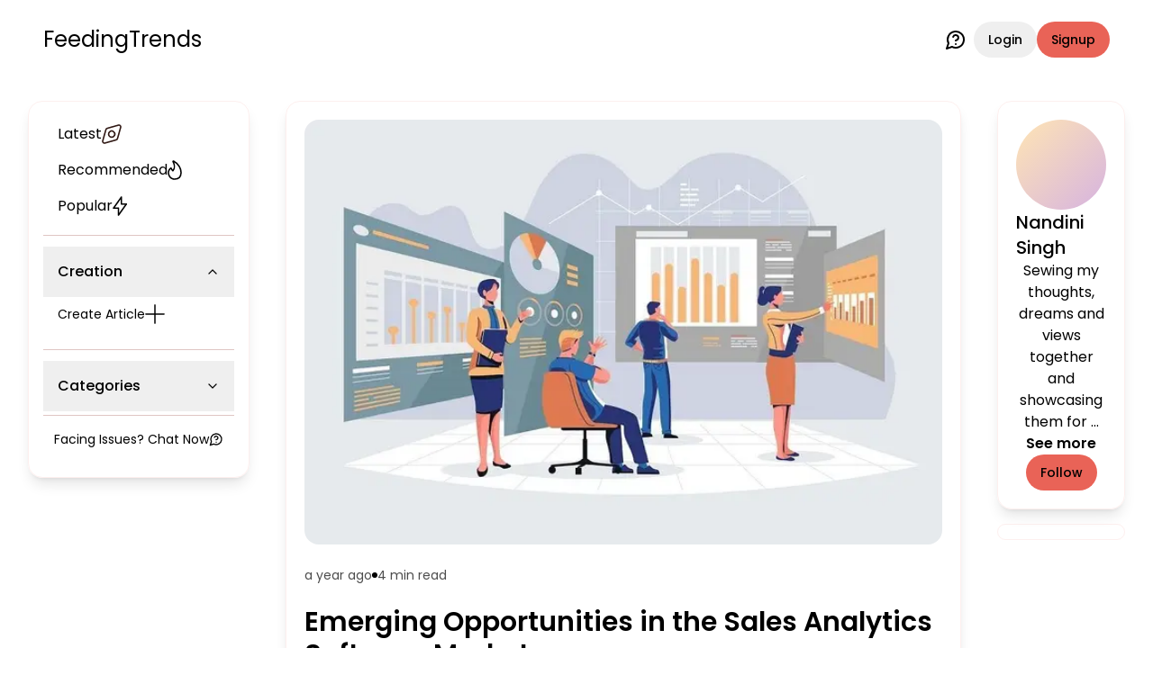

--- FILE ---
content_type: text/html; charset=utf-8
request_url: https://feedingtrends.com/emerging-opportunities-in-the-sales-analytics-software-market
body_size: 19248
content:
<!DOCTYPE html><html lang="en"><head><meta charSet="utf-8"/><meta name="viewport" content="width=device-width, initial-scale=1"/><link rel="stylesheet" href="/_next/static/css/56655eff1af6cb50.css" data-precedence="next"/><link rel="stylesheet" href="/_next/static/css/209d7d13c48f0391.css" data-precedence="next"/><link rel="stylesheet" href="/_next/static/css/124cfad68d38c388.css" data-precedence="next"/><link rel="preload" as="script" fetchPriority="low" href="/_next/static/chunks/webpack-7f2a86cf0a2eff1d.js"/><script src="/_next/static/chunks/4bd1b696-100b9d70ed4e49c1.js" async=""></script><script src="/_next/static/chunks/1255-5e80850ee659f6b0.js" async=""></script><script src="/_next/static/chunks/main-app-f3336e172256d2ab.js" async=""></script><script src="/_next/static/chunks/4909-88ccca120d9c2257.js" async=""></script><script src="/_next/static/chunks/9940-7d2bb2050ab6b60b.js" async=""></script><script src="/_next/static/chunks/app/layout-24c7f05a0f3f6fe4.js" async=""></script><script src="/_next/static/chunks/2619-b8db57ac19da49ac.js" async=""></script><script src="/_next/static/chunks/1610-80f7b8baf65d7339.js" async=""></script><script src="/_next/static/chunks/6471-3628a1421e3f6e40.js" async=""></script><script src="/_next/static/chunks/6006-a6a3a1cfe8982fc5.js" async=""></script><script src="/_next/static/chunks/7653-92a5eff9defb3eee.js" async=""></script><script src="/_next/static/chunks/app/(static-pages)/layout-b37f0156fc824fed.js" async=""></script><script src="/_next/static/chunks/3813-61157b4fca8f986a.js" async=""></script><script src="/_next/static/chunks/9968-813a296aee4af888.js" async=""></script><script src="/_next/static/chunks/1521-8aff9d52597d128b.js" async=""></script><script src="/_next/static/chunks/7086-bba631379d061b73.js" async=""></script><script src="/_next/static/chunks/7856-3476b9ac02867a87.js" async=""></script><script src="/_next/static/chunks/app/(dashboard)/layout-ccfb79282889e933.js" async=""></script><script src="/_next/static/chunks/5239-b5d471afce036544.js" async=""></script><script src="/_next/static/chunks/6967-18f871303b336113.js" async=""></script><script src="/_next/static/chunks/app/(content)/layout-ff15ea9bb181a3c7.js" async=""></script><script src="/_next/static/chunks/6737-c999983a23a65510.js" async=""></script><script src="/_next/static/chunks/app/(content)/%5Bslug%5D/page-6a17952e63cefe26.js" async=""></script><link rel="preload" href="https://securepubads.g.doubleclick.net/tag/js/gpt.js" as="script" crossorigin=""/><link rel="preload" href="https://pagead2.googlesyndication.com/pagead/js/adsbygoogle.js" as="script"/><meta name="next-size-adjust" content=""/><title>Emerging Opportunities in the Sales Analytics Software Market
 | Feeding Trends</title><meta name="description" content="Emerging Opportunities in the Sales Analytics Software Market
"/><link rel="manifest" href="/manifest.json"/><meta name="keywords" content="Emerging Opportunities in the Sales Analytics Software Market
"/><meta name="robots" content="index, follow"/><link rel="canonical" href="https://feedingtrends.com/emerging-opportunities-in-the-sales-analytics-software-market"/><meta property="og:title" content="Emerging Opportunities in the Sales Analytics Software Market
"/><meta property="og:description" content="Emerging Opportunities in the Sales Analytics Software Market
"/><meta property="og:url" content="https://feedingtrends.com/emerging-opportunities-in-the-sales-analytics-software-market"/><meta property="og:image" content="https://cdn.feedingtrends.com/content/images/12643928_5015452_c7e0ffe103_a366750dae.jpg"/><meta property="og:image:alt" content="Emerging Opportunities in the Sales Analytics Software Market
"/><meta name="twitter:card" content="summary_large_image"/><meta name="twitter:title" content="Emerging Opportunities in the Sales Analytics Software Market
"/><meta name="twitter:description" content="Emerging Opportunities in the Sales Analytics Software Market
"/><meta name="twitter:image" content="https://cdn.feedingtrends.com/content/images/12643928_5015452_c7e0ffe103_a366750dae.jpg"/><link rel="icon" href="/favicon.ico" type="image/x-icon" sizes="16x16"/><link rel="icon" href="/icon.png"/><script src="/_next/static/chunks/polyfills-42372ed130431b0a.js" noModule=""></script></head><body class="__className_6bee3b antialiased bg-background text-inherit"><div hidden=""><!--$--><!--/$--></div><main><div class="relative pb-12 md:pb-0"><div class="flex items-center justify-between py-4 pt-6 mx-6 md:mx-12"><div class="flex items-center gap-4"><svg xmlns="http://www.w3.org/2000/svg" width="26" height="15" fill="none" type="button" aria-haspopup="dialog" aria-expanded="false" aria-controls="radix-_R_5cnnb_" data-state="closed" class="visible lg:hidden cursor-pointer"><path stroke="currentColor" stroke-linecap="round" stroke-linejoin="round" stroke-width="2" d="M1 1.9h24m-24 6h15.921M1 13.9h11.145"></path></svg><a class="text-xl md:text-2xl" href="/feed">FeedingTrends</a></div><div class="flex items-center gap-1 md:gap-4"><a class="font-normal mr-2" data-state="closed" href="https://wa.me/917007398513"><svg xmlns="http://www.w3.org/2000/svg" class="w-6 h-6" viewBox="0 0 24 24" fill="none" stroke="currentColor" stroke-width="2" stroke-linecap="round" stroke-linejoin="round"><path d="M7.9 20A9 9 0 1 0 4 16.1L2 22Z"></path><path d="M9.09 9a3 3 0 0 1 5.83 1c0 2-3 3-3 3"></path><path d="M12 17h.01"></path></svg></a><form class="flex items-center gap-1 md:gap-2" action="" encType="multipart/form-data" method="POST"><input type="hidden" name="$ACTION_ID_0080127d43ae20251c8d65e3fdcda91bb2d1d14dc1"/><button class="inline-flex items-center justify-center gap-2 whitespace-nowrap rounded-full text-sm font-medium ring-offset-background transition-colors focus-visible:outline-none focus-visible:ring-2 focus-visible:ring-ring focus-visible:ring-offset-2 disabled:pointer-events-none disabled:opacity-50 [&amp;_svg]:pointer-events-none [&amp;_svg]:size-4 [&amp;_svg]:shrink-0 hover:bg-accent hover:text-accent-foreground h-10 px-4 py-2" type="submit">Login</button><button class="inline-flex items-center justify-center gap-2 whitespace-nowrap rounded-full text-sm font-medium ring-offset-background transition-colors focus-visible:outline-none focus-visible:ring-2 focus-visible:ring-ring focus-visible:ring-offset-2 disabled:pointer-events-none disabled:opacity-50 [&amp;_svg]:pointer-events-none [&amp;_svg]:size-4 [&amp;_svg]:shrink-0 bg-primary text-primary-foreground hover:bg-primary/90 h-10 px-4 py-2" type="submit">Signup</button></form></div></div><div class="min-h-screen flex items-start justify-center mx-4 lg:mx-6 xl:mx-12 mt-8 relative"><aside class="flex-[0.200] hidden lg:block sticky top-10"><div class="p-4 rounded-lg shadow-lg border border-primary/10"><nav class="grid gap-2 text-md"><div><div class="flex flex-col gap-2"><a class="flex items-center gap-4 p-2 px-4 rounded-sm hover:bg-accent" href="/feed?type=latest"><span>Latest</span><svg xmlns="http://www.w3.org/2000/svg" width="22" height="22" fill="none"><path stroke="#301814" stroke-linecap="round" stroke-linejoin="round" stroke-width="1.6" d="M18.43 1.078c1.52-.428 2.92.972 2.492 2.492l-3.498 12.455a2.02 2.02 0 0 1-1.399 1.4L3.57 20.921c-1.52.429-2.92-.971-2.492-2.491L4.576 5.975a2.02 2.02 0 0 1 1.399-1.4L18.43 1.079Z"></path><path stroke="#301814" stroke-linecap="round" stroke-linejoin="round" stroke-width="1.6" d="M8.589 8.589a3.41 3.41 0 1 0 4.822 4.822 3.41 3.41 0 0 0-4.822-4.822Z"></path></svg></a><a class="flex items-center gap-4 p-2 px-4 rounded-sm hover:bg-accent" href="/feed?type=recommended"><span>Recommended</span><svg xmlns="http://www.w3.org/2000/svg" width="16" height="22" fill="none"><path stroke="currentColor" stroke-linecap="round" stroke-linejoin="round" stroke-width="1.6" d="M6.808 1.085a.51.51 0 0 0-.56 0 .408.408 0 0 0-.132.243.432.432 0 0 0 .048.278C7.885 4.874 8.25 9.324 5.898 11.78A8.448 8.448 0 0 1 3.8 8.71a5.72 5.72 0 0 0-2.083 2.257 6.429 6.429 0 0 0-.715 3.113 7.77 7.77 0 0 0 .619 2.775c.372.87.9 1.65 1.552 2.294A6.479 6.479 0 0 0 5.416 20.6a6.042 6.042 0 0 0 2.581.384c4.505 0 6.841-3.069 6.995-6.905.182-4.603-2.798-10.264-8.184-12.995Z"></path></svg></a><a class="flex items-center gap-4 p-2 px-4 rounded-sm hover:bg-accent" href="/feed?type=popular"><span>Popular</span><svg xmlns="http://www.w3.org/2000/svg" width="17" height="22" fill="none"><path stroke="currentColor" stroke-linecap="round" stroke-linejoin="round" stroke-width="1.6" d="M9.757 1v7.692h5.572L6.572 21v-7.692H1L9.757 1Z"></path></svg></a><div data-orientation="horizontal" role="none" class="shrink-0 bg-border h-[1px] w-full mt-3"></div></div></div><div><div class="text-md" data-orientation="vertical"><div data-state="open" data-orientation="vertical" class="border-b py-1"><h3 data-orientation="vertical" data-state="open" class="flex"><button type="button" aria-controls="radix-_R_35knnb_" aria-expanded="true" data-state="open" data-orientation="vertical" id="radix-_R_15knnb_" class="flex flex-1 items-center justify-between py-4 font-medium transition-all [&amp;[data-state=open]&gt;svg]:rotate-180 hover:no-underline px-4" data-radix-collection-item="">Creation<svg xmlns="http://www.w3.org/2000/svg" width="24" height="24" viewBox="0 0 24 24" fill="none" stroke="currentColor" stroke-width="2" stroke-linecap="round" stroke-linejoin="round" class="lucide lucide-chevron-down h-4 w-4 shrink-0 transition-transform duration-200"><path d="m6 9 6 6 6-6"></path></svg></button></h3><div data-state="open" id="radix-_R_35knnb_" role="region" aria-labelledby="radix-_R_15knnb_" data-orientation="vertical" class="overflow-hidden text-sm transition-all data-[state=closed]:animate-accordion-up data-[state=open]:animate-accordion-down" style="--radix-accordion-content-height:var(--radix-collapsible-content-height);--radix-accordion-content-width:var(--radix-collapsible-content-width)"><div class="pb-4 pt-0"><div class="flex flex-col gap-2"><a class="flex items-center gap-4 p-2 px-4 rounded-sm hover:bg-accent" href="/create/article"><span>Create Article</span><svg xmlns="http://www.w3.org/2000/svg" width="22" height="22"><path stroke="currentColor" stroke-linecap="round" stroke-linejoin="round" stroke-width="1.6" d="M11 1v20M1 10.934h20"></path></svg></a></div></div></div></div></div></div><div><div class="text-md" data-orientation="vertical"><div data-state="closed" data-orientation="vertical" class="border-b py-1"><h3 data-orientation="vertical" data-state="closed" class="flex"><button type="button" aria-controls="radix-_R_3lknnb_" aria-expanded="false" data-state="closed" data-orientation="vertical" id="radix-_R_1lknnb_" class="flex flex-1 items-center justify-between py-4 font-medium transition-all [&amp;[data-state=open]&gt;svg]:rotate-180 hover:no-underline px-4" data-radix-collection-item="">Categories<svg xmlns="http://www.w3.org/2000/svg" width="24" height="24" viewBox="0 0 24 24" fill="none" stroke="currentColor" stroke-width="2" stroke-linecap="round" stroke-linejoin="round" class="lucide lucide-chevron-down h-4 w-4 shrink-0 transition-transform duration-200"><path d="m6 9 6 6 6-6"></path></svg></button></h3><div data-state="closed" id="radix-_R_3lknnb_" hidden="" role="region" aria-labelledby="radix-_R_1lknnb_" data-orientation="vertical" class="overflow-hidden text-sm transition-all data-[state=closed]:animate-accordion-up data-[state=open]:animate-accordion-down" style="--radix-accordion-content-height:var(--radix-collapsible-content-height);--radix-accordion-content-width:var(--radix-collapsible-content-width)"></div></div></div></div></nav><div class="my-2 flex flex-col gap-2"><div><div class="flex items-center justify-start gap-4 p-2 px-4 rounded-sm hover:bg-accent cursor-pointer">Log out<svg xmlns="http://www.w3.org/2000/svg" width="22" height="22" fill="none"><path stroke="#301814" stroke-linecap="round" stroke-linejoin="round" stroke-width="1.6" d="M11 1v8.462m6.154-6.344a10 10 0 1 1-12.308 0"></path></svg></div><div data-orientation="horizontal" role="none" class="shrink-0 bg-border h-[1px] w-full my-2"></div></div><a class="inline-flex items-center justify-center gap-2 whitespace-nowrap text-sm font-medium ring-offset-background transition-colors focus-visible:outline-none focus-visible:ring-2 focus-visible:ring-ring focus-visible:ring-offset-2 disabled:pointer-events-none disabled:opacity-50 [&amp;_svg]:pointer-events-none [&amp;_svg]:size-4 [&amp;_svg]:shrink-0 hover:bg-accent hover:text-accent-foreground h-9 rounded-full px-3 font-normal" href="https://wa.me/917007398513">Facing Issues? Chat Now<svg xmlns="http://www.w3.org/2000/svg" width="24" height="24" viewBox="0 0 24 24" fill="none" stroke="currentColor" stroke-width="2" stroke-linecap="round" stroke-linejoin="round" class="lucide lucide-message-circle-question"><path d="M7.9 20A9 9 0 1 0 4 16.1L2 22Z"></path><path d="M9.09 9a3 3 0 0 1 5.83 1c0 2-3 3-3 3"></path><path d="M12 17h.01"></path></svg></a></div></div></aside><main class="lg:flex-[0.554] lg:mx-4 xl:mx-10 w-full max-w-[750px]"><div class="p-5 rounded-lg shadow-lg border border-primary/10 mb-20"><img alt="Emerging Opportunities in the Sales Analytics Software Market
" loading="lazy" width="608" height="342" decoding="async" data-nimg="1" class="w-full object-cover rounded-lg mb-6" style="color:transparent" srcSet="/_next/image?url=https%3A%2F%2Fcdn.feedingtrends.com%2Fcontent%2Fimages%2F12643928_5015452_c7e0ffe103_a366750dae.jpg&amp;w=640&amp;q=75 1x, /_next/image?url=https%3A%2F%2Fcdn.feedingtrends.com%2Fcontent%2Fimages%2F12643928_5015452_c7e0ffe103_a366750dae.jpg&amp;w=1920&amp;q=75 2x" src="/_next/image?url=https%3A%2F%2Fcdn.feedingtrends.com%2Fcontent%2Fimages%2F12643928_5015452_c7e0ffe103_a366750dae.jpg&amp;w=1920&amp;q=75"/><div class="flex items-center gap-2 text-sm text-primary-foreground/70 mb-6"><span>a year ago</span><div class="w-1.5 h-1.5 rounded-full bg-primary-foreground"></div><span>4 min<!-- --> read</span></div><div class="mb-6"><h1 class="text-xl lg:text-3xl font-semibold mb-4">Emerging Opportunities in the Sales Analytics Software Market
</h1><div><div class="flex flex-col justify-center items-center"><div id="ft_LZdQ3azaq1JBIK2IFK6Gn"></div></div></div></div><div class="prose lg:prose-lg dark:prose-invert mb-12"><html><head></head><body><p><strong>New Jersey, United States,-&nbsp;</strong>This Global Sales Analytics Software Market report's research approach is a mix of primary research, secondary research, and expert panel evaluations. Secondary research comprises industry-related materials along with press announcements, annual reports, and research papers. Other sources for acquiring specific data on chances for strategic expansion in this market report include trade journals, industry magazines, government websites, and associations. Primary research entails conducting telephonic interviews with numerous industry experts, as well as sending questionnaires by email (e-mail interactions) and, in certain cases, face-to-face contacts for a more complete and unbiased examination of this Global Sales Analytics Software Market report across multiple regions. In order to help central players of the market in taking critical and crucial decision, social, economic and financial facets of industry growth are presented in this Global Sales Analytics Software Market report. Furthermore, it attempts to provide governing factors and outline on market condition. Parent market channels along with complete statistics about goals and prominent inventions are also covered in this report. It further covers unfavorable impact that COVID-19 epidemic left on several industries in the market. It also works as an effective model for novel competitors in the market to set their business as it provides guides them to generate huge revenues by reducing overall expenses.</p><p><strong>Request PDF Sample Copy of Report: (Including Full TOC, List of Tables &amp; Figures, Chart)&nbsp;@&nbsp;</strong>https://www.verifiedmarketreports.com/download-sample/?rid=883788&amp;utm_source=Feedingtrends&amp;utm_medium=022</p><p><strong>The research study includes profiles of leading companies operating in the Global Sales Analytics Software Market:</strong></p><p><strong>GoodData, InsightSquared, Datapine, Looker, Alteryx, Oracle, Aviso, Sisense, Cien, Brandwise, CallidusCloud, SalesChoice, Collective[i], Salesforce</strong></p><p>In this section of the report, the researchers have done a comprehensive analysis of the prominent players operating and the strategies they are focusing on to combat the intense competition. Company profiles and market share analyses of the prominent players are also provided in this section. Additionally, the specialists have done an all-encompassing analysis of each player. They have also provided reliable sales, revenue, price, market share, and rank data of the manufacturers for the period 2023-2030. With the assistance of this report, key players, stakeholders, and other participants will be able to stay abreast of the recent and upcoming developments in the business, further enabling them to make efficient choices</p><p><strong>Global Sales Analytics Software Market by Type</strong></p><ul><li><p>On-Premises</p></li><li><p>Cloud Based</p></li></ul><p><strong>Global Sales Analytics Software Market by Application</strong></p><ul><li><p>Large Enterprises</p></li><li><p>SMEs</p></li></ul><p><strong>Get Discount On The Purchase Of This Report @&nbsp;</strong>https://www.verifiedmarketreports.com/ask-for-discount/?rid=883788&amp;utm_source=Feedingtrends&amp;utm_medium=022</p><p><strong>Regional Analysis Covered in this report:</strong></p><ul><li><p>North America (USA and Canada)</p></li><li><p>Europe (UK, Germany, France and the rest of Europe)</p></li><li><p>Asia Pacific (China, Japan, India, and the rest of the Asia Pacific region)</p></li><li><p>Latin America (Brazil, Mexico, and the rest of Latin America)</p></li><li><p>Middle East and Africa (GCC and rest of the Middle East and Africa)</p></li></ul><p><strong>Reasons Why You Should Buy This Report:</strong></p><ul><li><p>&nbsp;To gain an in-depth understanding of the Global Sales Analytics Software Market</p></li><li><p>To obtain research-based business decisions and add weight to presentations and marketing strategies</p></li><li><p>To gain competitive knowledge of leading market players</p></li><li><p>It gives a pinpoint investigation of changing rivalry elements and keeps you in front of contenders.</p></li><li><p>It helps in settling on educated business choices by having total bits of knowledge of the market and by making inside and out an investigation of market sections.</p></li></ul><p><strong>Table of Contents:</strong></p><p><strong>1. Introduction of the Global Sales Analytics Software Market</strong></p><ul><li><p>Overview of the Market</p></li><li><p>Scope of Report</p></li><li><p>Assumptions&nbsp;</p></li></ul><p><strong>2. Executive Summary</strong></p><p><strong>3. Research Methodology of Verified Market Reports</strong></p><ul><li><p>Data Mining</p></li><li><p>Validation</p></li><li><p>Primary Interviews</p></li><li><p>List of Data Sources&nbsp;</p></li></ul><p><strong>4. Global Sales Analytics Software Market Outlook</strong></p><ul><li><p>Overview</p></li><li><p>Market Dynamics</p></li><li><p>Drivers</p></li><li><p>Restraints</p></li><li><p>Opportunities</p></li><li><p>Porters Five Force Model</p></li><li><p>Value Chain Analysis&nbsp;</p></li></ul><p><strong>5. Global Sales Analytics Software Market, By Product</strong></p><p><strong>6. Global Sales Analytics Software Market, By Application</strong></p><p><strong>7. Global Sales Analytics Software Market, By Geography</strong></p><ul><li><p>North America</p></li><li><p>Europe</p></li><li><p>Asia Pacific</p></li><li><p>Rest of the World&nbsp;</p></li></ul><p><strong>8. Global Sales Analytics Software Market Competitive Landscape</strong></p><ul><li><p>Overview</p></li><li><p>Company Market Ranking</p></li><li><p>Key Development Strategies&nbsp;</p></li></ul><p><strong>9. Company Profiles</strong></p><p><strong>10. Appendix</strong>&nbsp;</p><p><strong>For More Information or Query, Visit @&nbsp;</strong>https://www.verifiedmarketreports.com/product/sales-analytics-software-market/</p><p><strong>About Us: Verified Market Reports</strong></p><p>Verified Market Reports is a leading Global Research and Consulting firm servicing over 5000+ global clients. We provide advanced analytical research solutions while offering information-enriched research studies.</p><p>We also offer insights into strategic and growth analyses and data necessary to achieve corporate goals and critical revenue decisions.</p><p>Our 250 Analysts and SME’s offer a high level of expertise in data collection and governance using industrial techniques to collect and analyze data on more than 25,000 high-impact and niche markets. Our analysts are trained to combine modern data collection techniques, superior research methodology, expertise, and years of collective experience to produce informative and accurate research.</p><p>Our research spans over a multitude of industries including Energy, Technology, Manufacturing and Construction, Chemicals and Materials, Food and Beverages etc. Having serviced many Fortune 2000 organizations, we bring a rich and reliable experience that covers all kinds of research needs.</p><p><strong>Contact us:</strong></p><p>Mr. Edwyne Fernandes</p><p>US: +1 (650)-781-4080 UK: +44 (753)-715-0008 APAC: +61 (488)-85-9400 US Toll-Free: +1 (800)-782-1768</p></div><div class="my-10"><p class="text-2xl font-semibold mb-3">Appreciate the creator</p><div class="flex items-center justify-start gap-4"><button class="inline-flex items-center justify-center gap-2 whitespace-nowrap rounded-full text-sm font-medium ring-offset-background transition-colors focus-visible:outline-none focus-visible:ring-2 focus-visible:ring-ring focus-visible:ring-offset-2 disabled:pointer-events-none disabled:opacity-50 [&amp;_svg]:pointer-events-none [&amp;_svg]:size-4 [&amp;_svg]:shrink-0 hover:bg-accent hover:text-accent-foreground w-12 h-12"><svg viewBox="0 0 34 34" xmlns="http://www.w3.org/2000/svg" fill="none"><path fill="none" fill-rule="evenodd" d="M16.598 32.74a59.224 59.224 0 0 1-10.142-8.335c-2.17-2.28-3.82-5.059-4.828-8.124-1.812-5.947.305-12.755 6.229-14.77 3.113-1.058 6.513-.453 9.136 1.625 2.625-2.076 6.024-2.68 9.137-1.625 5.924 2.015 8.056 8.823 6.244 14.77-1.007 3.065-2.659 5.844-4.828 8.124a59.228 59.228 0 0 1-10.141 8.335l-.396.26-.412-.26Zm6.7-24.535c1.794.605 3.069 2.306 3.228 4.306Z" clip-rule="evenodd"></path><path stroke="#301814" stroke-linecap="round" stroke-linejoin="round" stroke-width="2" d="M23.298 8.205c1.794.605 3.069 2.306 3.228 4.306M16.598 32.74a59.224 59.224 0 0 1-10.142-8.335c-2.17-2.28-3.82-5.059-4.828-8.124-1.812-5.947.305-12.755 6.229-14.77 3.113-1.058 6.513-.453 9.136 1.625 2.625-2.076 6.024-2.68 9.137-1.625 5.924 2.015 8.056 8.823 6.244 14.77-1.007 3.065-2.659 5.844-4.828 8.124a59.228 59.228 0 0 1-10.141 8.335l-.396.26-.412-.26Z"></path></svg></button><button class="inline-flex items-center justify-center gap-2 whitespace-nowrap rounded-full text-sm font-medium ring-offset-background transition-colors focus-visible:outline-none focus-visible:ring-2 focus-visible:ring-ring focus-visible:ring-offset-2 disabled:pointer-events-none disabled:opacity-50 [&amp;_svg]:pointer-events-none [&amp;_svg]:size-4 [&amp;_svg]:shrink-0 hover:bg-accent hover:text-accent-foreground h-10 w-10"><svg xmlns="http://www.w3.org/2000/svg" width="32" height="32" viewBox="0 0 32 32" fill="none"><path fill="#301814" d="M26.667 22.619a5.49 5.49 0 0 0-3.485 1.236L10.507 17.19c.089-.37.16-.74.16-1.125s-.071-.755-.16-1.124L23.04 8.337a5.627 5.627 0 0 0 3.627 1.302c2.95 0 5.333-2.153 5.333-4.82C32 2.153 29.618 0 26.667 0s-5.334 2.153-5.334 4.82c0 .385.071.754.16 1.124L8.96 12.546a5.627 5.627 0 0 0-3.627-1.301c-2.95 0-5.333 2.153-5.333 4.82 0 2.666 2.382 4.819 5.333 4.819a5.627 5.627 0 0 0 3.627-1.302l12.658 6.683c-.09.337-.142.69-.142 1.044 0 2.587 2.328 4.691 5.19 4.691 2.863 0 5.192-2.104 5.192-4.69 0-2.587-2.33-4.691-5.191-4.691Z"></path></svg></button><div class="lg:hidden block"></div></div></div><div><div class="flex items-center justify-start gap-3 mb-8"><div class="w-10 h-10 rounded-full shrink-0"><div style="width:42px;height:42px;border-radius:50%;display:flex;align-items:center;justify-content:center;font-size:14px;font-weight:bold;color:#fff;user-select:none;overflow:hidden;position:relative"></div></div><div class="w-full flex items-center border shadow-sm rounded-full overflow-hidden pl-2"><input type="text" class="flex h-10 w-full border border-input bg-background px-3 py-2 text-sm ring-offset-background file:border-0 file:bg-transparent file:text-sm file:font-medium file:text-foreground placeholder:text-muted-foreground focus-visible:outline-none focus-visible:ring-2 focus-visible:ring-ring focus-visible:ring-offset-2 disabled:cursor-not-allowed disabled:opacity-50 rounded-full border-none shadow-none focus:outline-none focus:ring-0 focus:border-transparent placeholder:text-sm" placeholder="Share your views.." value=""/><button class="inline-flex items-center justify-center gap-2 whitespace-nowrap rounded-full text-sm font-medium ring-offset-background transition-colors focus-visible:outline-none focus-visible:ring-2 focus-visible:ring-ring focus-visible:ring-offset-2 disabled:pointer-events-none disabled:opacity-50 [&amp;_svg]:pointer-events-none [&amp;_svg]:size-4 [&amp;_svg]:shrink-0 hover:bg-accent hover:text-accent-foreground h-10 w-10"><svg xmlns="http://www.w3.org/2000/svg" viewBox="0 0 24 24" width="1.5em" height="1.5em"><path fill="currentColor" d="m21.426 11.095l-17-8A.999.999 0 0 0 3.03 4.242L4.969 12L3.03 19.758a.998.998 0 0 0 1.396 1.147l17-8a1 1 0 0 0 0-1.81M5.481 18.197l.839-3.357L12 12L6.32 9.16l-.839-3.357L18.651 12z"></path></svg></button></div></div><div><div></div></div></div><div class="mt-4"><div class="flex flex-col justify-center items-center"><div id="ft_jxpFDzgtnciYx_yYLvQzc"></div></div></div></div><!--$--><!--/$--></main><aside class="lg:flex-[0.246] hidden lg:block sticky top-10"></aside></div><nav class="flex lg:hidden items-center justify-evenly gap-4 lg:gap-12 fixed bottom-0 inset-x-0 w-full z-40 bg-card py-2"><a href="/feed"><div class="flex flex-col items-center justify-center p-4"><svg xmlns="http://www.w3.org/2000/svg" width="24" height="24" fill="none" viewBox="0 0 24 24" class="text-sm"><path stroke="currentColor" stroke-width="1.5" d="M2 12.204c0-2.289 0-3.433.52-4.381.518-.949 1.467-1.537 3.364-2.715l2-1.241C9.889 2.622 10.892 2 12 2c1.108 0 2.11.622 4.116 1.867l2 1.241c1.897 1.178 2.846 1.766 3.365 2.715.519.948.519 2.092.519 4.38v1.522c0 3.9 0 5.851-1.172 7.063C19.657 22 17.771 22 14 22h-4c-3.771 0-5.657 0-6.828-1.212C2 19.576 2 17.626 2 13.725v-1.521Z"></path><path stroke="currentColor" stroke-linecap="round" stroke-width="1.5" d="M15 18H9"></path></svg></div></a><a href="/"><div class="flex flex-col items-center justify-center p-4"><svg xmlns="http://www.w3.org/2000/svg" width="27" height="27" fill="none" class="text-sm"><path stroke="currentColor" stroke-linecap="round" stroke-linejoin="round" stroke-opacity="0.8" stroke-width="1.8" d="M16.927 4.93a3.43 3.43 0 1 0 6.86 0 3.43 3.43 0 0 0-6.86 0ZM25.5 16.932v-1.715a5.143 5.143 0 0 0-9.643-2.49M3.214 4.93a3.43 3.43 0 1 0 6.86 0 3.43 3.43 0 0 0-6.86 0ZM1.5 16.932v-1.715a5.143 5.143 0 0 1 9.643-2.49"></path><path stroke="currentColor" stroke-linecap="round" stroke-linejoin="round" stroke-opacity="0.8" stroke-width="1.8" d="M10.072 15.212a3.43 3.43 0 1 0 6.859 0 3.43 3.43 0 0 0-6.86 0ZM18.645 25.5a5.143 5.143 0 1 0-10.286 0"></path></svg></div></a><a href="/"><div class="flex flex-col items-center justify-center p-4"><svg xmlns="http://www.w3.org/2000/svg" width="27" height="17" fill="none" class="text-sm"><path stroke="currentColor" stroke-linecap="round" stroke-linejoin="round" stroke-opacity="0.8" stroke-width="1.8" d="M18.115 1.5H25.5v8"></path><path stroke="currentColor" stroke-linecap="round" stroke-linejoin="round" stroke-opacity="0.8" stroke-width="1.8" d="M25.5 1.5 15.069 12.8a.888.888 0 0 1-.646.286.888.888 0 0 1-.646-.286L9.53 8.2a.888.888 0 0 0-.647-.286.888.888 0 0 0-.646.286L1.5 15.5"></path></svg></div></a><a href="/"><div class="flex flex-col items-center justify-center p-4"><svg xmlns="http://www.w3.org/2000/svg" width="26" height="27" fill="none" class="text-sm"><path stroke="currentColor" stroke-linecap="round" stroke-linejoin="round" stroke-opacity="0.8" stroke-width="1.8" d="M14.404 4.27H1.924A.923.923 0 0 0 1 5.193v14.769a.923.923 0 0 0 .923.923h22.154a.924.924 0 0 0 .923-.923v-1.846m-13.847 2.769L9.307 25.5m5.539-4.615 1.846 4.615m-9.232 0h11.078"></path><path stroke="currentColor" stroke-linecap="round" stroke-linejoin="round" stroke-opacity="0.8" stroke-width="1.8" d="M24.86 5.602a2.459 2.459 0 0 0-2.322-1.641h-1.905a2.197 2.197 0 0 0-.47 4.344l2.901.634a2.462 2.462 0 0 1-.526 4.868h-1.64a2.463 2.463 0 0 1-2.322-1.64m3.141-8.205V1.5m.002 14.77v-2.462"></path></svg></div></a><a href="/"><div class="flex flex-col items-center justify-center p-4"><svg xmlns="http://www.w3.org/2000/svg" width="25" height="25" fill="none" class="text-sm"><path stroke="currentColor" stroke-linecap="round" stroke-linejoin="round" stroke-opacity="0.8" stroke-width="1.8" d="M2.25 1.25h7s1 0 1 1v7s0 1-1 1h-7s-1 0-1-1v-7s0-1 1-1Zm12.5 4.5a4.5 4.5 0 1 0 9.002 0 4.5 4.5 0 0 0-9.002 0Zm4.536 8.727a.886.886 0 0 0-1.572 0l-4.337 7.807a1.028 1.028 0 0 0-.007.976.905.905 0 0 0 .793.49h8.674a.906.906 0 0 0 .793-.49 1.027 1.027 0 0 0-.007-.976l-4.337-7.807Zm-12.935-.943a.778.778 0 0 0-1.2 0l-3.71 4.437a.827.827 0 0 0 0 1.058l3.708 4.437a.779.779 0 0 0 1.2 0l3.708-4.437a.827.827 0 0 0 0-1.058l-3.706-4.437Z"></path></svg></div></a></nav></div></main><section aria-label="Notifications alt+T" tabindex="-1" aria-live="polite" aria-relevant="additions text" aria-atomic="false"></section><script>(self.__next_s=self.__next_s||[]).push(["https://securepubads.g.doubleclick.net/tag/js/gpt.js",{"crossOrigin":"anonymous","async":true}])</script><script src="/_next/static/chunks/webpack-7f2a86cf0a2eff1d.js" id="_R_" async=""></script></body></html><script>(self.__next_f=self.__next_f||[]).push([0])</script><script>self.__next_f.push([1,"1:\"$Sreact.fragment\"\n2:I[17271,[\"4909\",\"static/chunks/4909-88ccca120d9c2257.js\",\"9940\",\"static/chunks/9940-7d2bb2050ab6b60b.js\",\"7177\",\"static/chunks/app/layout-24c7f05a0f3f6fe4.js\"],\"default\"]\n3:I[3158,[\"4909\",\"static/chunks/4909-88ccca120d9c2257.js\",\"9940\",\"static/chunks/9940-7d2bb2050ab6b60b.js\",\"7177\",\"static/chunks/app/layout-24c7f05a0f3f6fe4.js\"],\"default\"]\n4:I[62892,[\"4909\",\"static/chunks/4909-88ccca120d9c2257.js\",\"9940\",\"static/chunks/9940-7d2bb2050ab6b60b.js\",\"7177\",\"static/chunks/app/layout-24c7f05a0f3f6fe4.js\"],\"default\"]\n5:I[9766,[],\"\"]\n6:I[98924,[],\"\"]\n7:I[52619,[\"4909\",\"static/chunks/4909-88ccca120d9c2257.js\",\"2619\",\"static/chunks/2619-b8db57ac19da49ac.js\",\"1610\",\"static/chunks/1610-80f7b8baf65d7339.js\",\"6471\",\"static/chunks/6471-3628a1421e3f6e40.js\",\"6006\",\"static/chunks/6006-a6a3a1cfe8982fc5.js\",\"7653\",\"static/chunks/7653-92a5eff9defb3eee.js\",\"5506\",\"static/chunks/app/(static-pages)/layout-b37f0156fc824fed.js\"],\"\"]\n8:I[20678,[\"4909\",\"static/chunks/4909-88ccca120d9c2257.js\",\"9940\",\"static/chunks/9940-7d2bb2050ab6b60b.js\",\"7177\",\"static/chunks/app/layout-24c7f05a0f3f6fe4.js\"],\"Toaster\"]\n9:I[41402,[\"4909\",\"static/chunks/4909-88ccca120d9c2257.js\",\"9940\",\"static/chunks/9940-7d2bb2050ab6b60b.js\",\"7177\",\"static/chunks/app/layout-24c7f05a0f3f6fe4.js\"],\"\"]\na:I[34732,[\"4909\",\"static/chunks/4909-88ccca120d9c2257.js\",\"9940\",\"static/chunks/9940-7d2bb2050ab6b60b.js\",\"7177\",\"static/chunks/app/layout-24c7f05a0f3f6fe4.js\"],\"default\"]\nd:I[24431,[],\"OutletBoundary\"]\nf:I[15278,[],\"AsyncMetadataOutlet\"]\n11:I[24431,[],\"ViewportBoundary\"]\n13:I[24431,[],\"MetadataBoundary\"]\n14:\"$Sreact.suspense\"\n16:I[57150,[],\"\"]\n17:I[1594,[\"4909\",\"static/chunks/4909-88ccca120d9c2257.js\",\"2619\",\"static/chunks/2619-b8db57ac19da49ac.js\",\"1610\",\"static/chunks/1610-80f7b8baf65d7339.js\",\"6471\",\"static/chunks/6471-3628a1421e3f6e40.js\",\"6006\",\"static/chunks/6006-a6a3a1cfe8982fc5.js\",\"3813\",\"static/chunks/3813-61157b4fca8f986a.js\",\"7653\",\"static/chunks/7653-92a5eff9defb3eee.js\",\"9968\",\"static/chunks/9968-813a296aee4af888.js\",\"1521\",\"static/chunks"])</script><script>self.__next_f.push([1,"/1521-8aff9d52597d128b.js\",\"7086\",\"static/chunks/7086-bba631379d061b73.js\",\"7856\",\"static/chunks/7856-3476b9ac02867a87.js\",\"9305\",\"static/chunks/app/(dashboard)/layout-ccfb79282889e933.js\"],\"default\"]\n18:I[82180,[\"4909\",\"static/chunks/4909-88ccca120d9c2257.js\",\"2619\",\"static/chunks/2619-b8db57ac19da49ac.js\",\"1610\",\"static/chunks/1610-80f7b8baf65d7339.js\",\"6471\",\"static/chunks/6471-3628a1421e3f6e40.js\",\"6006\",\"static/chunks/6006-a6a3a1cfe8982fc5.js\",\"3813\",\"static/chunks/3813-61157b4fca8f986a.js\",\"7653\",\"static/chunks/7653-92a5eff9defb3eee.js\",\"9968\",\"static/chunks/9968-813a296aee4af888.js\",\"1521\",\"static/chunks/1521-8aff9d52597d128b.js\",\"7086\",\"static/chunks/7086-bba631379d061b73.js\",\"7856\",\"static/chunks/7856-3476b9ac02867a87.js\",\"9305\",\"static/chunks/app/(dashboard)/layout-ccfb79282889e933.js\"],\"TooltipProvider\"]\n19:I[82180,[\"4909\",\"static/chunks/4909-88ccca120d9c2257.js\",\"2619\",\"static/chunks/2619-b8db57ac19da49ac.js\",\"1610\",\"static/chunks/1610-80f7b8baf65d7339.js\",\"6471\",\"static/chunks/6471-3628a1421e3f6e40.js\",\"6006\",\"static/chunks/6006-a6a3a1cfe8982fc5.js\",\"3813\",\"static/chunks/3813-61157b4fca8f986a.js\",\"7653\",\"static/chunks/7653-92a5eff9defb3eee.js\",\"9968\",\"static/chunks/9968-813a296aee4af888.js\",\"1521\",\"static/chunks/1521-8aff9d52597d128b.js\",\"7086\",\"static/chunks/7086-bba631379d061b73.js\",\"7856\",\"static/chunks/7856-3476b9ac02867a87.js\",\"9305\",\"static/chunks/app/(dashboard)/layout-ccfb79282889e933.js\"],\"Tooltip\"]\n1a:I[82180,[\"4909\",\"static/chunks/4909-88ccca120d9c2257.js\",\"2619\",\"static/chunks/2619-b8db57ac19da49ac.js\",\"1610\",\"static/chunks/1610-80f7b8baf65d7339.js\",\"6471\",\"static/chunks/6471-3628a1421e3f6e40.js\",\"6006\",\"static/chunks/6006-a6a3a1cfe8982fc5.js\",\"3813\",\"static/chunks/3813-61157b4fca8f986a.js\",\"7653\",\"static/chunks/7653-92a5eff9defb3eee.js\",\"9968\",\"static/chunks/9968-813a296aee4af888.js\",\"1521\",\"static/chunks/1521-8aff9d52597d128b.js\",\"7086\",\"static/chunks/7086-bba631379d061b73.js\",\"7856\",\"static/chunks/7856-3476b9ac02867a87.js\",\"9305\",\"static/chunks/app/(dashboard)/layout-ccfb79282889e933.j"])</script><script>self.__next_f.push([1,"s\"],\"TooltipTrigger\"]\n1b:I[82180,[\"4909\",\"static/chunks/4909-88ccca120d9c2257.js\",\"2619\",\"static/chunks/2619-b8db57ac19da49ac.js\",\"1610\",\"static/chunks/1610-80f7b8baf65d7339.js\",\"6471\",\"static/chunks/6471-3628a1421e3f6e40.js\",\"6006\",\"static/chunks/6006-a6a3a1cfe8982fc5.js\",\"3813\",\"static/chunks/3813-61157b4fca8f986a.js\",\"7653\",\"static/chunks/7653-92a5eff9defb3eee.js\",\"9968\",\"static/chunks/9968-813a296aee4af888.js\",\"1521\",\"static/chunks/1521-8aff9d52597d128b.js\",\"7086\",\"static/chunks/7086-bba631379d061b73.js\",\"7856\",\"static/chunks/7856-3476b9ac02867a87.js\",\"9305\",\"static/chunks/app/(dashboard)/layout-ccfb79282889e933.js\"],\"TooltipContent\"]\n"])</script><script>self.__next_f.push([1,"1d:I[88901,[\"4909\",\"static/chunks/4909-88ccca120d9c2257.js\",\"5239\",\"static/chunks/5239-b5d471afce036544.js\",\"2619\",\"static/chunks/2619-b8db57ac19da49ac.js\",\"1610\",\"static/chunks/1610-80f7b8baf65d7339.js\",\"9940\",\"static/chunks/9940-7d2bb2050ab6b60b.js\",\"6471\",\"static/chunks/6471-3628a1421e3f6e40.js\",\"6006\",\"static/chunks/6006-a6a3a1cfe8982fc5.js\",\"3813\",\"static/chunks/3813-61157b4fca8f986a.js\",\"7653\",\"static/chunks/7653-92a5eff9defb3eee.js\",\"9968\",\"static/chunks/9968-813a296aee4af888.js\",\"1521\",\"static/chunks/1521-8aff9d52597d128b.js\",\"7086\",\"static/chunks/7086-bba631379d061b73.js\",\"6967\",\"static/chunks/6967-18f871303b336113.js\",\"7856\",\"static/chunks/7856-3476b9ac02867a87.js\",\"138\",\"static/chunks/app/(content)/layout-ff15ea9bb181a3c7.js\"],\"default\"]\n"])</script><script>self.__next_f.push([1,"1e:I[88862,[\"4909\",\"static/chunks/4909-88ccca120d9c2257.js\",\"5239\",\"static/chunks/5239-b5d471afce036544.js\",\"2619\",\"static/chunks/2619-b8db57ac19da49ac.js\",\"1610\",\"static/chunks/1610-80f7b8baf65d7339.js\",\"9940\",\"static/chunks/9940-7d2bb2050ab6b60b.js\",\"6471\",\"static/chunks/6471-3628a1421e3f6e40.js\",\"6006\",\"static/chunks/6006-a6a3a1cfe8982fc5.js\",\"3813\",\"static/chunks/3813-61157b4fca8f986a.js\",\"7653\",\"static/chunks/7653-92a5eff9defb3eee.js\",\"9968\",\"static/chunks/9968-813a296aee4af888.js\",\"1521\",\"static/chunks/1521-8aff9d52597d128b.js\",\"7086\",\"static/chunks/7086-bba631379d061b73.js\",\"6967\",\"static/chunks/6967-18f871303b336113.js\",\"7856\",\"static/chunks/7856-3476b9ac02867a87.js\",\"138\",\"static/chunks/app/(content)/layout-ff15ea9bb181a3c7.js\"],\"default\"]\n"])</script><script>self.__next_f.push([1,"1f:I[91171,[\"4909\",\"static/chunks/4909-88ccca120d9c2257.js\",\"5239\",\"static/chunks/5239-b5d471afce036544.js\",\"2619\",\"static/chunks/2619-b8db57ac19da49ac.js\",\"1610\",\"static/chunks/1610-80f7b8baf65d7339.js\",\"9940\",\"static/chunks/9940-7d2bb2050ab6b60b.js\",\"6471\",\"static/chunks/6471-3628a1421e3f6e40.js\",\"6006\",\"static/chunks/6006-a6a3a1cfe8982fc5.js\",\"3813\",\"static/chunks/3813-61157b4fca8f986a.js\",\"7653\",\"static/chunks/7653-92a5eff9defb3eee.js\",\"9968\",\"static/chunks/9968-813a296aee4af888.js\",\"1521\",\"static/chunks/1521-8aff9d52597d128b.js\",\"7086\",\"static/chunks/7086-bba631379d061b73.js\",\"6967\",\"static/chunks/6967-18f871303b336113.js\",\"7856\",\"static/chunks/7856-3476b9ac02867a87.js\",\"138\",\"static/chunks/app/(content)/layout-ff15ea9bb181a3c7.js\"],\"FooterNavigation\"]\n"])</script><script>self.__next_f.push([1,":HL[\"/_next/static/media/0484562807a97172-s.p.woff2\",\"font\",{\"crossOrigin\":\"\",\"type\":\"font/woff2\"}]\n:HL[\"/_next/static/media/30d74baa196fe88a-s.p.woff2\",\"font\",{\"crossOrigin\":\"\",\"type\":\"font/woff2\"}]\n:HL[\"/_next/static/media/8888a3826f4a3af4-s.p.woff2\",\"font\",{\"crossOrigin\":\"\",\"type\":\"font/woff2\"}]\n:HL[\"/_next/static/media/b957ea75a84b6ea7-s.p.woff2\",\"font\",{\"crossOrigin\":\"\",\"type\":\"font/woff2\"}]\n:HL[\"/_next/static/media/eafabf029ad39a43-s.p.woff2\",\"font\",{\"crossOrigin\":\"\",\"type\":\"font/woff2\"}]\n:HL[\"/_next/static/css/56655eff1af6cb50.css\",\"style\"]\n:HL[\"/_next/static/css/209d7d13c48f0391.css\",\"style\"]\n:HL[\"/_next/static/css/124cfad68d38c388.css\",\"style\"]\n"])</script><script>self.__next_f.push([1,"0:{\"P\":null,\"b\":\"wU6JwynClsf6k5jLfDyfL\",\"p\":\"\",\"c\":[\"\",\"emerging-opportunities-in-the-sales-analytics-software-market\"],\"i\":false,\"f\":[[[\"\",{\"children\":[\"(content)\",{\"children\":[[\"slug\",\"emerging-opportunities-in-the-sales-analytics-software-market\",\"d\"],{\"children\":[\"__PAGE__\",{}]}]}]},\"$undefined\",\"$undefined\",true],[\"\",[\"$\",\"$1\",\"c\",{\"children\":[[[\"$\",\"link\",\"0\",{\"rel\":\"stylesheet\",\"href\":\"/_next/static/css/56655eff1af6cb50.css\",\"precedence\":\"next\",\"crossOrigin\":\"$undefined\",\"nonce\":\"$undefined\"}],[\"$\",\"link\",\"1\",{\"rel\":\"stylesheet\",\"href\":\"/_next/static/css/209d7d13c48f0391.css\",\"precedence\":\"next\",\"crossOrigin\":\"$undefined\",\"nonce\":\"$undefined\"}],[\"$\",\"link\",\"2\",{\"rel\":\"stylesheet\",\"href\":\"/_next/static/css/124cfad68d38c388.css\",\"precedence\":\"next\",\"crossOrigin\":\"$undefined\",\"nonce\":\"$undefined\"}]],[\"$\",\"html\",null,{\"lang\":\"en\",\"children\":[\"$\",\"body\",null,{\"className\":\"__className_6bee3b antialiased bg-background text-inherit\",\"children\":[[\"$\",\"$L2\",null,{}],[\"$\",\"$L3\",null,{}],[\"$\",\"$L4\",null,{\"children\":[\"$\",\"main\",null,{\"children\":[\"$\",\"$L5\",null,{\"parallelRouterKey\":\"children\",\"error\":\"$undefined\",\"errorStyles\":\"$undefined\",\"errorScripts\":\"$undefined\",\"template\":[\"$\",\"$L6\",null,{}],\"templateStyles\":\"$undefined\",\"templateScripts\":\"$undefined\",\"notFound\":[[\"$\",\"div\",null,{\"className\":\"grid h-screen place-content-center bg-white px-4\",\"children\":[\"$\",\"div\",null,{\"className\":\"text-center\",\"children\":[[\"$\",\"h1\",null,{\"className\":\"text-9xl font-black text-accent\",\"children\":\"404\"}],[\"$\",\"p\",null,{\"className\":\"text-2xl font-bold tracking-tight text-gray-900 sm:text-4xl\",\"children\":\"Uh-oh!\"}],[\"$\",\"p\",null,{\"className\":\"mt-4 text-gray-500 mb-6\",\"children\":\"We can't find that page.\"}],[\"$\",\"$L7\",null,{\"href\":\"/feed\",\"children\":[\"$\",\"button\",null,{\"className\":\"inline-flex items-center justify-center gap-2 whitespace-nowrap rounded-full text-sm font-medium ring-offset-background transition-colors focus-visible:outline-none focus-visible:ring-2 focus-visible:ring-ring focus-visible:ring-offset-2 disabled:pointer-events-none disabled:opacity-50 [\u0026_svg]:pointer-events-none [\u0026_svg]:size-4 [\u0026_svg]:shrink-0 bg-primary text-primary-foreground hover:bg-primary/90 h-10 px-4 py-2\",\"ref\":\"$undefined\",\"children\":\"Go Back Home\"}]}]]}]}],[]],\"forbidden\":\"$undefined\",\"unauthorized\":\"$undefined\"}]}]}],[\"$\",\"$L8\",null,{\"className\":\"bg-card\"}],[\"$\",\"$L9\",null,{\"crossOrigin\":\"anonymous\",\"async\":true,\"strategy\":\"beforeInteractive\",\"src\":\"https://securepubads.g.doubleclick.net/tag/js/gpt.js\"}],[\"$\",\"$La\",null,{}],[[\"$\",\"$L9\",null,{\"strategy\":\"lazyOnload\",\"src\":\"https://www.googletagmanager.com/gtag/js?id=G-N1LNWWVZ79\"}],[\"$\",\"$L9\",null,{\"id\":\"google-analytics\",\"strategy\":\"lazyOnload\",\"children\":\"\\n        window.dataLayer = window.dataLayer || [];\\n        function gtag(){dataLayer.push(arguments);}\\n        gtag('js', new Date());\\n\\n        gtag('config', 'G-N1LNWWVZ79');\\n      \"}]]]}]}]]}],{\"children\":[\"(content)\",[\"$\",\"$1\",\"c\",{\"children\":[null,\"$Lb\"]}],{\"children\":[[\"slug\",\"emerging-opportunities-in-the-sales-analytics-software-market\",\"d\"],[\"$\",\"$1\",\"c\",{\"children\":[null,[\"$\",\"$L5\",null,{\"parallelRouterKey\":\"children\",\"error\":\"$undefined\",\"errorStyles\":\"$undefined\",\"errorScripts\":\"$undefined\",\"template\":[\"$\",\"$L6\",null,{}],\"templateStyles\":\"$undefined\",\"templateScripts\":\"$undefined\",\"notFound\":\"$undefined\",\"forbidden\":\"$undefined\",\"unauthorized\":\"$undefined\"}]]}],{\"children\":[\"__PAGE__\",[\"$\",\"$1\",\"c\",{\"children\":[\"$Lc\",null,[\"$\",\"$Ld\",null,{\"children\":[\"$Le\",[\"$\",\"$Lf\",null,{\"promise\":\"$@10\"}]]}]]}],{},null,false]},null,false]},null,false]},null,false],[\"$\",\"$1\",\"h\",{\"children\":[null,[[\"$\",\"$L11\",null,{\"children\":\"$L12\"}],[\"$\",\"meta\",null,{\"name\":\"next-size-adjust\",\"content\":\"\"}]],[\"$\",\"$L13\",null,{\"children\":[\"$\",\"div\",null,{\"hidden\":true,\"children\":[\"$\",\"$14\",null,{\"fallback\":null,\"children\":\"$L15\"}]}]}]]}],false]],\"m\":\"$undefined\",\"G\":[\"$16\",[]],\"s\":false,\"S\":false}\n"])</script><script>self.__next_f.push([1,"b:[\"$\",\"div\",null,{\"className\":\"relative pb-12 md:pb-0\",\"children\":[[\"$\",\"div\",null,{\"className\":\"flex items-center justify-between py-4 pt-6 mx-6 md:mx-12\",\"children\":[[\"$\",\"div\",null,{\"className\":\"flex items-center gap-4\",\"children\":[[\"$\",\"$L17\",null,{}],[\"$\",\"$L7\",null,{\"className\":\"text-xl md:text-2xl\",\"href\":\"/feed\",\"children\":\"FeedingTrends\"}]]}],[\"$\",\"div\",null,{\"className\":\"flex items-center gap-1 md:gap-4\",\"children\":[[\"$\",\"$L18\",null,{\"children\":[\"$\",\"$L19\",null,{\"children\":[[\"$\",\"$L1a\",null,{\"asChild\":true,\"children\":[\"$\",\"$L7\",null,{\"className\":\"font-normal mr-2\",\"href\":\"https://wa.me/917007398513\",\"children\":[\"$\",\"svg\",null,{\"xmlns\":\"http://www.w3.org/2000/svg\",\"className\":\"w-6 h-6\",\"viewBox\":\"0 0 24 24\",\"fill\":\"none\",\"stroke\":\"currentColor\",\"strokeWidth\":\"2\",\"strokeLinecap\":\"round\",\"strokeLinejoin\":\"round\",\"children\":[[\"$\",\"path\",null,{\"d\":\"M7.9 20A9 9 0 1 0 4 16.1L2 22Z\"}],[\"$\",\"path\",null,{\"d\":\"M9.09 9a3 3 0 0 1 5.83 1c0 2-3 3-3 3\"}],[\"$\",\"path\",null,{\"d\":\"M12 17h.01\"}]]}]}]}],[\"$\",\"$L1b\",null,{\"children\":\"Facing Issues? Chat Now\"}]]}]}],\"$L1c\"]}]]}],[\"$\",\"div\",null,{\"className\":\"min-h-screen flex items-start justify-center mx-4 lg:mx-6 xl:mx-12 mt-8 relative\",\"children\":[[\"$\",\"$L1d\",null,{}],[\"$\",\"main\",null,{\"className\":\"lg:flex-[0.554] lg:mx-4 xl:mx-10 w-full max-w-[750px]\",\"children\":[\"$\",\"$L5\",null,{\"parallelRouterKey\":\"children\",\"error\":\"$undefined\",\"errorStyles\":\"$undefined\",\"errorScripts\":\"$undefined\",\"template\":[\"$\",\"$L6\",null,{}],\"templateStyles\":\"$undefined\",\"templateScripts\":\"$undefined\",\"notFound\":\"$undefined\",\"forbidden\":\"$undefined\",\"unauthorized\":\"$undefined\"}]}],[\"$\",\"$L1e\",null,{}]]}],[\"$\",\"$L1f\",null,{}]]}]\n"])</script><script>self.__next_f.push([1,"12:[[\"$\",\"meta\",\"0\",{\"charSet\":\"utf-8\"}],[\"$\",\"meta\",\"1\",{\"name\":\"viewport\",\"content\":\"width=device-width, initial-scale=1\"}]]\ne:null\n20:{\"id\":\"0080127d43ae20251c8d65e3fdcda91bb2d1d14dc1\",\"bound\":null}\n"])</script><script>self.__next_f.push([1,"1c:[\"$\",\"form\",null,{\"action\":\"$F20\",\"className\":\"flex items-center gap-1 md:gap-2\",\"children\":[[\"$\",\"button\",null,{\"className\":\"inline-flex items-center justify-center gap-2 whitespace-nowrap rounded-full text-sm font-medium ring-offset-background transition-colors focus-visible:outline-none focus-visible:ring-2 focus-visible:ring-ring focus-visible:ring-offset-2 disabled:pointer-events-none disabled:opacity-50 [\u0026_svg]:pointer-events-none [\u0026_svg]:size-4 [\u0026_svg]:shrink-0 hover:bg-accent hover:text-accent-foreground h-10 px-4 py-2\",\"ref\":\"$undefined\",\"type\":\"submit\",\"children\":\"Login\"}],[\"$\",\"button\",null,{\"className\":\"inline-flex items-center justify-center gap-2 whitespace-nowrap rounded-full text-sm font-medium ring-offset-background transition-colors focus-visible:outline-none focus-visible:ring-2 focus-visible:ring-ring focus-visible:ring-offset-2 disabled:pointer-events-none disabled:opacity-50 [\u0026_svg]:pointer-events-none [\u0026_svg]:size-4 [\u0026_svg]:shrink-0 bg-primary text-primary-foreground hover:bg-primary/90 h-10 px-4 py-2\",\"ref\":\"$undefined\",\"type\":\"submit\",\"children\":\"Signup\"}]]}]\n"])</script><script>self.__next_f.push([1,"21:I[55866,[\"4909\",\"static/chunks/4909-88ccca120d9c2257.js\",\"5239\",\"static/chunks/5239-b5d471afce036544.js\",\"9940\",\"static/chunks/9940-7d2bb2050ab6b60b.js\",\"7086\",\"static/chunks/7086-bba631379d061b73.js\",\"6967\",\"static/chunks/6967-18f871303b336113.js\",\"6737\",\"static/chunks/6737-c999983a23a65510.js\",\"7535\",\"static/chunks/app/(content)/%5Bslug%5D/page-6a17952e63cefe26.js\"],\"default\"]\n23:I[80622,[],\"IconMark\"]\n22:T1c86,"])</script><script>self.__next_f.push([1,"\u003chtml\u003e\u003chead\u003e\u003c/head\u003e\u003cbody\u003e\u003cp\u003e\u003cstrong\u003eNew Jersey, United States,-\u0026nbsp;\u003c/strong\u003eThis Global Sales Analytics Software Market report's research approach is a mix of primary research, secondary research, and expert panel evaluations. Secondary research comprises industry-related materials along with press announcements, annual reports, and research papers. Other sources for acquiring specific data on chances for strategic expansion in this market report include trade journals, industry magazines, government websites, and associations. Primary research entails conducting telephonic interviews with numerous industry experts, as well as sending questionnaires by email (e-mail interactions) and, in certain cases, face-to-face contacts for a more complete and unbiased examination of this Global Sales Analytics Software Market report across multiple regions. In order to help central players of the market in taking critical and crucial decision, social, economic and financial facets of industry growth are presented in this Global Sales Analytics Software Market report. Furthermore, it attempts to provide governing factors and outline on market condition. Parent market channels along with complete statistics about goals and prominent inventions are also covered in this report. It further covers unfavorable impact that COVID-19 epidemic left on several industries in the market. It also works as an effective model for novel competitors in the market to set their business as it provides guides them to generate huge revenues by reducing overall expenses.\u003c/p\u003e\u003cp\u003e\u003cstrong\u003eRequest PDF Sample Copy of Report: (Including Full TOC, List of Tables \u0026amp; Figures, Chart)\u0026nbsp;@\u0026nbsp;\u003c/strong\u003ehttps://www.verifiedmarketreports.com/download-sample/?rid=883788\u0026amp;utm_source=Feedingtrends\u0026amp;utm_medium=022\u003c/p\u003e\u003cp\u003e\u003cstrong\u003eThe research study includes profiles of leading companies operating in the Global Sales Analytics Software Market:\u003c/strong\u003e\u003c/p\u003e\u003cp\u003e\u003cstrong\u003eGoodData, InsightSquared, Datapine, Looker, Alteryx, Oracle, Aviso, Sisense, Cien, Brandwise, CallidusCloud, SalesChoice, Collective[i], Salesforce\u003c/strong\u003e\u003c/p\u003e\u003cp\u003eIn this section of the report, the researchers have done a comprehensive analysis of the prominent players operating and the strategies they are focusing on to combat the intense competition. Company profiles and market share analyses of the prominent players are also provided in this section. Additionally, the specialists have done an all-encompassing analysis of each player. They have also provided reliable sales, revenue, price, market share, and rank data of the manufacturers for the period 2023-2030. With the assistance of this report, key players, stakeholders, and other participants will be able to stay abreast of the recent and upcoming developments in the business, further enabling them to make efficient choices\u003c/p\u003e\u003cp\u003e\u003cstrong\u003eGlobal Sales Analytics Software Market by Type\u003c/strong\u003e\u003c/p\u003e\u003cul\u003e\u003cli\u003e\u003cp\u003eOn-Premises\u003c/p\u003e\u003c/li\u003e\u003cli\u003e\u003cp\u003eCloud Based\u003c/p\u003e\u003c/li\u003e\u003c/ul\u003e\u003cp\u003e\u003cstrong\u003eGlobal Sales Analytics Software Market by Application\u003c/strong\u003e\u003c/p\u003e\u003cul\u003e\u003cli\u003e\u003cp\u003eLarge Enterprises\u003c/p\u003e\u003c/li\u003e\u003cli\u003e\u003cp\u003eSMEs\u003c/p\u003e\u003c/li\u003e\u003c/ul\u003e\u003cp\u003e\u003cstrong\u003eGet Discount On The Purchase Of This Report @\u0026nbsp;\u003c/strong\u003ehttps://www.verifiedmarketreports.com/ask-for-discount/?rid=883788\u0026amp;utm_source=Feedingtrends\u0026amp;utm_medium=022\u003c/p\u003e\u003cp\u003e\u003cstrong\u003eRegional Analysis Covered in this report:\u003c/strong\u003e\u003c/p\u003e\u003cul\u003e\u003cli\u003e\u003cp\u003eNorth America (USA and Canada)\u003c/p\u003e\u003c/li\u003e\u003cli\u003e\u003cp\u003eEurope (UK, Germany, France and the rest of Europe)\u003c/p\u003e\u003c/li\u003e\u003cli\u003e\u003cp\u003eAsia Pacific (China, Japan, India, and the rest of the Asia Pacific region)\u003c/p\u003e\u003c/li\u003e\u003cli\u003e\u003cp\u003eLatin America (Brazil, Mexico, and the rest of Latin America)\u003c/p\u003e\u003c/li\u003e\u003cli\u003e\u003cp\u003eMiddle East and Africa (GCC and rest of the Middle East and Africa)\u003c/p\u003e\u003c/li\u003e\u003c/ul\u003e\u003cp\u003e\u003cstrong\u003eReasons Why You Should Buy This Report:\u003c/strong\u003e\u003c/p\u003e\u003cul\u003e\u003cli\u003e\u003cp\u003e\u0026nbsp;To gain an in-depth understanding of the Global Sales Analytics Software Market\u003c/p\u003e\u003c/li\u003e\u003cli\u003e\u003cp\u003eTo obtain research-based business decisions and add weight to presentations and marketing strategies\u003c/p\u003e\u003c/li\u003e\u003cli\u003e\u003cp\u003eTo gain competitive knowledge of leading market players\u003c/p\u003e\u003c/li\u003e\u003cli\u003e\u003cp\u003eIt gives a pinpoint investigation of changing rivalry elements and keeps you in front of contenders.\u003c/p\u003e\u003c/li\u003e\u003cli\u003e\u003cp\u003eIt helps in settling on educated business choices by having total bits of knowledge of the market and by making inside and out an investigation of market sections.\u003c/p\u003e\u003c/li\u003e\u003c/ul\u003e\u003cp\u003e\u003cstrong\u003eTable of Contents:\u003c/strong\u003e\u003c/p\u003e\u003cp\u003e\u003cstrong\u003e1. Introduction of the Global Sales Analytics Software Market\u003c/strong\u003e\u003c/p\u003e\u003cul\u003e\u003cli\u003e\u003cp\u003eOverview of the Market\u003c/p\u003e\u003c/li\u003e\u003cli\u003e\u003cp\u003eScope of Report\u003c/p\u003e\u003c/li\u003e\u003cli\u003e\u003cp\u003eAssumptions\u0026nbsp;\u003c/p\u003e\u003c/li\u003e\u003c/ul\u003e\u003cp\u003e\u003cstrong\u003e2. Executive Summary\u003c/strong\u003e\u003c/p\u003e\u003cp\u003e\u003cstrong\u003e3. Research Methodology of Verified Market Reports\u003c/strong\u003e\u003c/p\u003e\u003cul\u003e\u003cli\u003e\u003cp\u003eData Mining\u003c/p\u003e\u003c/li\u003e\u003cli\u003e\u003cp\u003eValidation\u003c/p\u003e\u003c/li\u003e\u003cli\u003e\u003cp\u003ePrimary Interviews\u003c/p\u003e\u003c/li\u003e\u003cli\u003e\u003cp\u003eList of Data Sources\u0026nbsp;\u003c/p\u003e\u003c/li\u003e\u003c/ul\u003e\u003cp\u003e\u003cstrong\u003e4. Global Sales Analytics Software Market Outlook\u003c/strong\u003e\u003c/p\u003e\u003cul\u003e\u003cli\u003e\u003cp\u003eOverview\u003c/p\u003e\u003c/li\u003e\u003cli\u003e\u003cp\u003eMarket Dynamics\u003c/p\u003e\u003c/li\u003e\u003cli\u003e\u003cp\u003eDrivers\u003c/p\u003e\u003c/li\u003e\u003cli\u003e\u003cp\u003eRestraints\u003c/p\u003e\u003c/li\u003e\u003cli\u003e\u003cp\u003eOpportunities\u003c/p\u003e\u003c/li\u003e\u003cli\u003e\u003cp\u003ePorters Five Force Model\u003c/p\u003e\u003c/li\u003e\u003cli\u003e\u003cp\u003eValue Chain Analysis\u0026nbsp;\u003c/p\u003e\u003c/li\u003e\u003c/ul\u003e\u003cp\u003e\u003cstrong\u003e5. Global Sales Analytics Software Market, By Product\u003c/strong\u003e\u003c/p\u003e\u003cp\u003e\u003cstrong\u003e6. Global Sales Analytics Software Market, By Application\u003c/strong\u003e\u003c/p\u003e\u003cp\u003e\u003cstrong\u003e7. Global Sales Analytics Software Market, By Geography\u003c/strong\u003e\u003c/p\u003e\u003cul\u003e\u003cli\u003e\u003cp\u003eNorth America\u003c/p\u003e\u003c/li\u003e\u003cli\u003e\u003cp\u003eEurope\u003c/p\u003e\u003c/li\u003e\u003cli\u003e\u003cp\u003eAsia Pacific\u003c/p\u003e\u003c/li\u003e\u003cli\u003e\u003cp\u003eRest of the World\u0026nbsp;\u003c/p\u003e\u003c/li\u003e\u003c/ul\u003e\u003cp\u003e\u003cstrong\u003e8. Global Sales Analytics Software Market Competitive Landscape\u003c/strong\u003e\u003c/p\u003e\u003cul\u003e\u003cli\u003e\u003cp\u003eOverview\u003c/p\u003e\u003c/li\u003e\u003cli\u003e\u003cp\u003eCompany Market Ranking\u003c/p\u003e\u003c/li\u003e\u003cli\u003e\u003cp\u003eKey Development Strategies\u0026nbsp;\u003c/p\u003e\u003c/li\u003e\u003c/ul\u003e\u003cp\u003e\u003cstrong\u003e9. Company Profiles\u003c/strong\u003e\u003c/p\u003e\u003cp\u003e\u003cstrong\u003e10. Appendix\u003c/strong\u003e\u0026nbsp;\u003c/p\u003e\u003cp\u003e\u003cstrong\u003eFor More Information or Query, Visit @\u0026nbsp;\u003c/strong\u003ehttps://www.verifiedmarketreports.com/product/sales-analytics-software-market/\u003c/p\u003e\u003cp\u003e\u003cstrong\u003eAbout Us: Verified Market Reports\u003c/strong\u003e\u003c/p\u003e\u003cp\u003eVerified Market Reports is a leading Global Research and Consulting firm servicing over 5000+ global clients. We provide advanced analytical research solutions while offering information-enriched research studies.\u003c/p\u003e\u003cp\u003eWe also offer insights into strategic and growth analyses and data necessary to achieve corporate goals and critical revenue decisions.\u003c/p\u003e\u003cp\u003eOur 250 Analysts and SME’s offer a high level of expertise in data collection and governance using industrial techniques to collect and analyze data on more than 25,000 high-impact and niche markets. Our analysts are trained to combine modern data collection techniques, superior research methodology, expertise, and years of collective experience to produce informative and accurate research.\u003c/p\u003e\u003cp\u003eOur research spans over a multitude of industries including Energy, Technology, Manufacturing and Construction, Chemicals and Materials, Food and Beverages etc. Having serviced many Fortune 2000 organizations, we bring a rich and reliable experience that covers all kinds of research needs.\u003c/p\u003e\u003cp\u003e\u003cstrong\u003eContact us:\u003c/strong\u003e\u003c/p\u003e\u003cp\u003eMr. Edwyne Fernandes\u003c/p\u003e\u003cp\u003eUS: +1 (650)-781-4080 UK: +44 (753)-715-0008 APAC: +61 (488)-85-9400 US Toll-Free: +1 (800)-782-1768\u003c/p\u003e\u003c/body\u003e\u003c/html\u003e"])</script><script>self.__next_f.push([1,"c:[\"$\",\"$L21\",null,{\"article\":{\"id\":256238,\"documentId\":\"tf0r2cx6gwq58dksvzkqe323\",\"title\":\"Emerging Opportunities in the Sales Analytics Software Market\\n\",\"content\":null,\"content_html\":\"$22\",\"read_time\":\"4 min\",\"publishedAt\":\"2024-11-24T12:08:30.832Z\",\"updatedAt\":\"2024-11-24T12:08:30.807Z\",\"slug\":\"emerging-opportunities-in-the-sales-analytics-software-market\",\"author\":{\"id\":19313,\"documentId\":\"bvldrmwqd2c4n6db7rm5kahc\",\"name\":\"Nandini Singh\",\"username\":\"nandinisingh\",\"bio\":\"Sewing my thoughts, dreams and views together and showcasing them for you all\",\"user_id\":\"s627ffqbp3z4\",\"avatar\":null},\"cover_image\":{\"id\":120371,\"documentId\":\"nvktswaywxq56qajemv28078\",\"name\":\"12643928_5015452_c7e0ffe103.jpg\",\"alternativeText\":null,\"caption\":null,\"width\":840,\"height\":560,\"formats\":{\"small\":{\"ext\":\".jpg\",\"url\":\"https://cdn.feedingtrends.com/content/images/small_12643928_5015452_c7e0ffe103_a366750dae.jpg\",\"hash\":\"small_12643928_5015452_c7e0ffe103_a366750dae\",\"mime\":\"image/jpeg\",\"name\":\"small_12643928_5015452_c7e0ffe103.jpg\",\"path\":null,\"size\":20.99,\"width\":500,\"height\":333,\"sizeInBytes\":20994},\"medium\":{\"ext\":\".jpg\",\"url\":\"https://cdn.feedingtrends.com/content/images/medium_12643928_5015452_c7e0ffe103_a366750dae.jpg\",\"hash\":\"medium_12643928_5015452_c7e0ffe103_a366750dae\",\"mime\":\"image/jpeg\",\"name\":\"medium_12643928_5015452_c7e0ffe103.jpg\",\"path\":null,\"size\":38.31,\"width\":750,\"height\":500,\"sizeInBytes\":38307},\"thumbnail\":{\"ext\":\".jpg\",\"url\":\"https://cdn.feedingtrends.com/content/images/thumbnail_12643928_5015452_c7e0ffe103_a366750dae.jpg\",\"hash\":\"thumbnail_12643928_5015452_c7e0ffe103_a366750dae\",\"mime\":\"image/jpeg\",\"name\":\"thumbnail_12643928_5015452_c7e0ffe103.jpg\",\"path\":null,\"size\":6.83,\"width\":234,\"height\":156,\"sizeInBytes\":6829}},\"hash\":\"12643928_5015452_c7e0ffe103_a366750dae\",\"ext\":\".jpg\",\"mime\":\"image/jpeg\",\"size\":45.79,\"url\":\"https://cdn.feedingtrends.com/content/images/12643928_5015452_c7e0ffe103_a366750dae.jpg\",\"previewUrl\":null,\"provider\":\"strapi-provider-upload-azure-storage\",\"provider_metadata\":null,\"createdAt\":\"2024-11-24T12:08:30.665Z\",\"updatedAt\":\"2024-11-24T12:08:30.665Z\",\"publishedAt\":\"2024-11-24T12:08:30.666Z\"}}}]\n"])</script><script>self.__next_f.push([1,"10:{\"metadata\":[[\"$\",\"title\",\"0\",{\"children\":\"Emerging Opportunities in the Sales Analytics Software Market\\n | Feeding Trends\"}],[\"$\",\"meta\",\"1\",{\"name\":\"description\",\"content\":\"Emerging Opportunities in the Sales Analytics Software Market\\n\"}],[\"$\",\"link\",\"2\",{\"rel\":\"manifest\",\"href\":\"/manifest.json\",\"crossOrigin\":\"$undefined\"}],[\"$\",\"meta\",\"3\",{\"name\":\"keywords\",\"content\":\"Emerging Opportunities in the Sales Analytics Software Market\\n\"}],[\"$\",\"meta\",\"4\",{\"name\":\"robots\",\"content\":\"index, follow\"}],[\"$\",\"link\",\"5\",{\"rel\":\"canonical\",\"href\":\"https://feedingtrends.com/emerging-opportunities-in-the-sales-analytics-software-market\"}],[\"$\",\"meta\",\"6\",{\"property\":\"og:title\",\"content\":\"Emerging Opportunities in the Sales Analytics Software Market\\n\"}],[\"$\",\"meta\",\"7\",{\"property\":\"og:description\",\"content\":\"Emerging Opportunities in the Sales Analytics Software Market\\n\"}],[\"$\",\"meta\",\"8\",{\"property\":\"og:url\",\"content\":\"https://feedingtrends.com/emerging-opportunities-in-the-sales-analytics-software-market\"}],[\"$\",\"meta\",\"9\",{\"property\":\"og:image\",\"content\":\"https://cdn.feedingtrends.com/content/images/12643928_5015452_c7e0ffe103_a366750dae.jpg\"}],[\"$\",\"meta\",\"10\",{\"property\":\"og:image:alt\",\"content\":\"Emerging Opportunities in the Sales Analytics Software Market\\n\"}],[\"$\",\"meta\",\"11\",{\"name\":\"twitter:card\",\"content\":\"summary_large_image\"}],[\"$\",\"meta\",\"12\",{\"name\":\"twitter:title\",\"content\":\"Emerging Opportunities in the Sales Analytics Software Market\\n\"}],[\"$\",\"meta\",\"13\",{\"name\":\"twitter:description\",\"content\":\"Emerging Opportunities in the Sales Analytics Software Market\\n\"}],[\"$\",\"meta\",\"14\",{\"name\":\"twitter:image\",\"content\":\"https://cdn.feedingtrends.com/content/images/12643928_5015452_c7e0ffe103_a366750dae.jpg\"}],[\"$\",\"link\",\"15\",{\"rel\":\"icon\",\"href\":\"/favicon.ico\",\"type\":\"image/x-icon\",\"sizes\":\"16x16\"}],[\"$\",\"link\",\"16\",{\"rel\":\"icon\",\"href\":\"/icon.png\"}],[\"$\",\"$L23\",\"17\",{}]],\"error\":null,\"digest\":\"$undefined\"}\n"])</script><script>self.__next_f.push([1,"15:\"$10:metadata\"\n"])</script></body></html>

--- FILE ---
content_type: text/html; charset=utf-8
request_url: https://www.google.com/recaptcha/api2/aframe
body_size: 269
content:
<!DOCTYPE HTML><html><head><meta http-equiv="content-type" content="text/html; charset=UTF-8"></head><body><script nonce="R3MvwNSuSqjYmyXjHNMSrQ">/** Anti-fraud and anti-abuse applications only. See google.com/recaptcha */ try{var clients={'sodar':'https://pagead2.googlesyndication.com/pagead/sodar?'};window.addEventListener("message",function(a){try{if(a.source===window.parent){var b=JSON.parse(a.data);var c=clients[b['id']];if(c){var d=document.createElement('img');d.src=c+b['params']+'&rc='+(localStorage.getItem("rc::a")?sessionStorage.getItem("rc::b"):"");window.document.body.appendChild(d);sessionStorage.setItem("rc::e",parseInt(sessionStorage.getItem("rc::e")||0)+1);localStorage.setItem("rc::h",'1768609407494');}}}catch(b){}});window.parent.postMessage("_grecaptcha_ready", "*");}catch(b){}</script></body></html>

--- FILE ---
content_type: application/javascript; charset=UTF-8
request_url: https://feedingtrends.com/_next/static/chunks/7086-bba631379d061b73.js
body_size: 3047
content:
"use strict";(self.webpackChunk_N_E=self.webpackChunk_N_E||[]).push([[7086],{25016:(r,o,t)=>{t.d(o,{cn:()=>s});var e=t(2821),n=t(75889);function s(){for(var r=arguments.length,o=Array(r),t=0;t<r;t++)o[t]=arguments[t];return(0,n.QP)((0,e.$)(o))}},27303:(r,o,t)=>{t.d(o,{B1:()=>C,EA:()=>p,FW:()=>i,KU:()=>a,O5:()=>L,Ox:()=>d,SY:()=>x,W1:()=>m,Xh:()=>h,YY:()=>j,cb:()=>g,lz:()=>v,nt:()=>u,px:()=>n,ry:()=>l,w$:()=>w,ww:()=>s,x4:()=>c,xI:()=>k});var e=t(95155);t(12115);let n=r=>{var o,t,n;return(0,e.jsxs)("svg",{viewBox:"0 0 34 34",xmlns:"http://www.w3.org/2000/svg",fill:"none",...r,children:[(0,e.jsx)("path",{fill:null!=(o=r.fill)?o:"none",fillRule:"evenodd",d:"M16.598 32.74a59.224 59.224 0 0 1-10.142-8.335c-2.17-2.28-3.82-5.059-4.828-8.124-1.812-5.947.305-12.755 6.229-14.77 3.113-1.058 6.513-.453 9.136 1.625 2.625-2.076 6.024-2.68 9.137-1.625 5.924 2.015 8.056 8.823 6.244 14.77-1.007 3.065-2.659 5.844-4.828 8.124a59.228 59.228 0 0 1-10.141 8.335l-.396.26-.412-.26Zm6.7-24.535c1.794.605 3.069 2.306 3.228 4.306Z",clipRule:"evenodd"}),(0,e.jsx)("path",{stroke:null!=(t=r.stroke)?t:"#301814",strokeLinecap:"round",strokeLinejoin:"round",strokeWidth:null!=(n=r.strokeWidth)?n:2,d:"M23.298 8.205c1.794.605 3.069 2.306 3.228 4.306M16.598 32.74a59.224 59.224 0 0 1-10.142-8.335c-2.17-2.28-3.82-5.059-4.828-8.124-1.812-5.947.305-12.755 6.229-14.77 3.113-1.058 6.513-.453 9.136 1.625 2.625-2.076 6.024-2.68 9.137-1.625 5.924 2.015 8.056 8.823 6.244 14.77-1.007 3.065-2.659 5.844-4.828 8.124a59.228 59.228 0 0 1-10.141 8.335l-.396.26-.412-.26Z"})]})},s=r=>{var o,t;return(0,e.jsxs)("svg",{xmlns:"http://www.w3.org/2000/svg",width:24,height:24,fill:"none",viewBox:"0 0 24 24",...r,children:[(0,e.jsx)("path",{stroke:null!=(o=r.stroke)?o:"currentColor",strokeWidth:1.5,d:"M2 12.204c0-2.289 0-3.433.52-4.381.518-.949 1.467-1.537 3.364-2.715l2-1.241C9.889 2.622 10.892 2 12 2c1.108 0 2.11.622 4.116 1.867l2 1.241c1.897 1.178 2.846 1.766 3.365 2.715.519.948.519 2.092.519 4.38v1.522c0 3.9 0 5.851-1.172 7.063C19.657 22 17.771 22 14 22h-4c-3.771 0-5.657 0-6.828-1.212C2 19.576 2 17.626 2 13.725v-1.521Z"}),(0,e.jsx)("path",{stroke:null!=(t=r.stroke)?t:"currentColor",strokeLinecap:"round",strokeWidth:1.5,d:"M15 18H9"})]})},i=r=>(0,e.jsx)("svg",{xmlns:"http://www.w3.org/2000/svg",width:22,height:22,...r,children:(0,e.jsx)("path",{stroke:"currentColor",strokeLinecap:"round",strokeLinejoin:"round",strokeWidth:1.6,d:"M11 1v20M1 10.934h20"})}),h=r=>(0,e.jsxs)("svg",{xmlns:"http://www.w3.org/2000/svg",width:22,height:28,fill:"none",...r,children:[(0,e.jsx)("path",{stroke:"currentColor",strokeLinecap:"round",strokeLinejoin:"round",strokeWidth:2,d:"m10.51 22.444-7.655 4.395c-.611.333-1.364.097-1.701-.532A1.466 1.466 0 0 1 1 25.675V6.2C1 2.486 3.422 1 6.907 1h8.186C18.472 1 21 2.387 21 5.952v19.723c0 .352-.133.688-.37.937a1.236 1.236 0 0 1-.894.388 1.343 1.343 0 0 1-.614-.161l-7.703-4.395a.919.919 0 0 0-.91 0Z",clipRule:"evenodd"}),(0,e.jsx)("path",{stroke:"currentColor",strokeLinecap:"round",strokeLinejoin:"round",strokeWidth:2,d:"M6.257 9.853h9.415"})]}),d=r=>(0,e.jsx)("svg",{xmlns:"http://www.w3.org/2000/svg",width:22,height:22,fill:"none",...r,children:(0,e.jsx)("path",{stroke:"#301814",strokeLinecap:"round",strokeLinejoin:"round",strokeWidth:1.6,d:"M11 1v8.462m6.154-6.344a10 10 0 1 1-12.308 0"})}),l=r=>(0,e.jsx)("svg",{xmlns:"http://www.w3.org/2000/svg",width:30,height:28,fill:"none",...r,children:(0,e.jsx)("path",{stroke:"currentColor",strokeLinecap:"round",strokeLinejoin:"round",strokeWidth:2,d:"M15.08 1C10.165.982 5.6 3.35 3.044 7.24.49 11.133.318 15.98 2.593 20.018l.28.508c.23.4.278.867.134 1.3-.4.987-.735 1.996-1.002 3.02 0 .52.16.818.761.806 1.065-.219 2.113-.5 3.139-.842a2.224 2.224 0 0 1 1.335.074c.387.173 1.175.62 1.202.62 5.146 2.512 11.431 1.819 15.798-1.743 4.366-3.562 5.908-9.253 3.875-14.305C26.08 4.404 20.895 1.04 15.08 1Z",clipRule:"evenodd"})}),a=r=>(0,e.jsxs)("svg",{xmlns:"http://www.w3.org/2000/svg",width:22,height:22,fill:"none",...r,children:[(0,e.jsx)("path",{stroke:"#301814",strokeLinecap:"round",strokeLinejoin:"round",strokeWidth:1.6,d:"M18.43 1.078c1.52-.428 2.92.972 2.492 2.492l-3.498 12.455a2.02 2.02 0 0 1-1.399 1.4L3.57 20.921c-1.52.429-2.92-.971-2.492-2.491L4.576 5.975a2.02 2.02 0 0 1 1.399-1.4L18.43 1.079Z"}),(0,e.jsx)("path",{stroke:"#301814",strokeLinecap:"round",strokeLinejoin:"round",strokeWidth:1.6,d:"M8.589 8.589a3.41 3.41 0 1 0 4.822 4.822 3.41 3.41 0 0 0-4.822-4.822Z"})]}),k=r=>(0,e.jsxs)("svg",{xmlns:"http://www.w3.org/2000/svg",width:30,height:22,fill:"none",...r,children:[(0,e.jsx)("path",{stroke:"currentColor",strokeLinecap:"round",strokeLinejoin:"round",strokeWidth:1.6,d:"M9.1 6.556v5.185m2.623-2.591H6.48"}),(0,e.jsx)("path",{stroke:"currentColor",strokeLinejoin:"round",strokeWidth:1.6,d:"m1.968 6.988-.936 8.324C.692 18.346 3.093 21 6.181 21a5.186 5.186 0 0 0 4.633-2.832l.815-1.613h6.742l.815 1.613A5.187 5.187 0 0 0 23.82 21c3.087 0 5.489-2.654 5.148-5.688l-.936-8.324C27.65 3.579 24.735 1 21.267 1H8.733C5.264 1 2.351 3.579 1.968 6.988Z"}),(0,e.jsx)("path",{stroke:"currentColor",strokeLinecap:"round",strokeLinejoin:"round",strokeWidth:1.6,d:"M22.865 7.667a.559.559 0 0 1-.561-.556c0-.307.251-.555.561-.555m0 1.111a.56.56 0 0 0 .562-.556.559.559 0 0 0-.562-.555m-3.932 3.889c0-.307.252-.555.562-.555.31 0 .562.248.562.555"}),(0,e.jsx)("path",{stroke:"currentColor",strokeLinecap:"round",strokeLinejoin:"round",strokeWidth:1.6,d:"M18.933 10.444a.56.56 0 0 0 .562.556.56.56 0 0 0 .562-.556"})]}),c=r=>(0,e.jsxs)("svg",{xmlns:"http://www.w3.org/2000/svg",width:26,height:27,fill:"none",...r,children:[(0,e.jsx)("path",{stroke:"currentColor",strokeLinecap:"round",strokeLinejoin:"round",strokeOpacity:.8,strokeWidth:1.8,d:"M14.404 4.27H1.924A.923.923 0 0 0 1 5.193v14.769a.923.923 0 0 0 .923.923h22.154a.924.924 0 0 0 .923-.923v-1.846m-13.847 2.769L9.307 25.5m5.539-4.615 1.846 4.615m-9.232 0h11.078"}),(0,e.jsx)("path",{stroke:"currentColor",strokeLinecap:"round",strokeLinejoin:"round",strokeOpacity:.8,strokeWidth:1.8,d:"M24.86 5.602a2.459 2.459 0 0 0-2.322-1.641h-1.905a2.197 2.197 0 0 0-.47 4.344l2.901.634a2.462 2.462 0 0 1-.526 4.868h-1.64a2.463 2.463 0 0 1-2.322-1.64m3.141-8.205V1.5m.002 14.77v-2.462"})]}),w=r=>(0,e.jsxs)("svg",{xmlns:"http://www.w3.org/2000/svg",width:22,height:22,fill:"none",...r,children:[(0,e.jsx)("path",{stroke:"currentColor",strokeLinecap:"round",strokeLinejoin:"round",strokeWidth:1.6,d:"m17.58 9.597-5.178-5.178 2.783-2.783a2.17 2.17 0 0 1 3.067 0l2.114 2.113a2.17 2.17 0 0 1 0 3.066L17.58 9.597Z"}),(0,e.jsx)("path",{stroke:"currentColor",strokeLinecap:"round",strokeLinejoin:"round",strokeWidth:1.6,d:"m17.58 9.596-5.178-5.178-6.69 2.807a2.44 2.44 0 0 0-1.676 1.677l-3.012 11.32a.61.61 0 0 0 .754.754l11.318-3.006a2.446 2.446 0 0 0 1.678-1.683l2.806-6.69ZM1.179 20.822l8.225-8.227"})]}),u=r=>(0,e.jsxs)("svg",{xmlns:"http://www.w3.org/2000/svg",width:27,height:17,fill:"none",...r,children:[(0,e.jsx)("path",{stroke:"currentColor",strokeLinecap:"round",strokeLinejoin:"round",strokeOpacity:.8,strokeWidth:1.8,d:"M18.115 1.5H25.5v8"}),(0,e.jsx)("path",{stroke:"currentColor",strokeLinecap:"round",strokeLinejoin:"round",strokeOpacity:.8,strokeWidth:1.8,d:"M25.5 1.5 15.069 12.8a.888.888 0 0 1-.646.286.888.888 0 0 1-.646-.286L9.53 8.2a.888.888 0 0 0-.647-.286.888.888 0 0 0-.646.286L1.5 15.5"})]}),p=r=>(0,e.jsxs)("svg",{xmlns:"http://www.w3.org/2000/svg",width:27,height:27,fill:"none",...r,children:[(0,e.jsx)("path",{stroke:"currentColor",strokeLinecap:"round",strokeLinejoin:"round",strokeOpacity:.8,strokeWidth:1.8,d:"M16.927 4.93a3.43 3.43 0 1 0 6.86 0 3.43 3.43 0 0 0-6.86 0ZM25.5 16.932v-1.715a5.143 5.143 0 0 0-9.643-2.49M3.214 4.93a3.43 3.43 0 1 0 6.86 0 3.43 3.43 0 0 0-6.86 0ZM1.5 16.932v-1.715a5.143 5.143 0 0 1 9.643-2.49"}),(0,e.jsx)("path",{stroke:"currentColor",strokeLinecap:"round",strokeLinejoin:"round",strokeOpacity:.8,strokeWidth:1.8,d:"M10.072 15.212a3.43 3.43 0 1 0 6.859 0 3.43 3.43 0 0 0-6.86 0ZM18.645 25.5a5.143 5.143 0 1 0-10.286 0"})]}),g=r=>(0,e.jsx)("svg",{xmlns:"http://www.w3.org/2000/svg",width:22,height:22,fill:"none",...r,children:(0,e.jsx)("path",{stroke:"currentColor",strokeLinecap:"round",strokeLinejoin:"round",strokeWidth:1.6,d:"M13.255 7.496V2.582c0-.874-.702-1.582-1.567-1.582h-7.39c-.866 0-1.568.708-1.568 1.582v18.417M1 21h7.666M2.73 5.062h3.796M2.73 9.053h5.937m7.702 6.668c1.49 0 2.7-1.22 2.7-2.726 0-1.505-1.21-2.725-2.7-2.725-1.492 0-2.701 1.22-2.701 2.725 0 1.506 1.209 2.726 2.7 2.726ZM11.738 21a4.774 4.774 0 0 1 .602-2.273c.813-1.462 2.377-2.39 4.03-2.394 1.652.004 3.215.932 4.03 2.394.385.694.592 1.476.6 2.273"})}),j=r=>(0,e.jsx)("svg",{xmlns:"http://www.w3.org/2000/svg",width:25,height:25,fill:"none",...r,children:(0,e.jsx)("path",{stroke:"currentColor",strokeLinecap:"round",strokeLinejoin:"round",strokeOpacity:.8,strokeWidth:1.8,d:"M2.25 1.25h7s1 0 1 1v7s0 1-1 1h-7s-1 0-1-1v-7s0-1 1-1Zm12.5 4.5a4.5 4.5 0 1 0 9.002 0 4.5 4.5 0 0 0-9.002 0Zm4.536 8.727a.886.886 0 0 0-1.572 0l-4.337 7.807a1.028 1.028 0 0 0-.007.976.905.905 0 0 0 .793.49h8.674a.906.906 0 0 0 .793-.49 1.027 1.027 0 0 0-.007-.976l-4.337-7.807Zm-12.935-.943a.778.778 0 0 0-1.2 0l-3.71 4.437a.827.827 0 0 0 0 1.058l3.708 4.437a.779.779 0 0 0 1.2 0l3.708-4.437a.827.827 0 0 0 0-1.058l-3.706-4.437Z"})}),x=r=>(0,e.jsx)("svg",{xmlns:"http://www.w3.org/2000/svg",width:32,height:32,viewBox:"0 0 32 32",fill:"none",...r,children:(0,e.jsx)("path",{fill:"#301814",d:"M26.667 22.619a5.49 5.49 0 0 0-3.485 1.236L10.507 17.19c.089-.37.16-.74.16-1.125s-.071-.755-.16-1.124L23.04 8.337a5.627 5.627 0 0 0 3.627 1.302c2.95 0 5.333-2.153 5.333-4.82C32 2.153 29.618 0 26.667 0s-5.334 2.153-5.334 4.82c0 .385.071.754.16 1.124L8.96 12.546a5.627 5.627 0 0 0-3.627-1.301c-2.95 0-5.333 2.153-5.333 4.82 0 2.666 2.382 4.819 5.333 4.819a5.627 5.627 0 0 0 3.627-1.302l12.658 6.683c-.09.337-.142.69-.142 1.044 0 2.587 2.328 4.691 5.19 4.691 2.863 0 5.192-2.104 5.192-4.69 0-2.587-2.33-4.691-5.191-4.691Z"})}),v=r=>(0,e.jsx)("svg",{xmlns:"http://www.w3.org/2000/svg",width:16,height:22,fill:"none",...r,children:(0,e.jsx)("path",{stroke:"currentColor",strokeLinecap:"round",strokeLinejoin:"round",strokeWidth:1.6,d:"M6.808 1.085a.51.51 0 0 0-.56 0 .408.408 0 0 0-.132.243.432.432 0 0 0 .048.278C7.885 4.874 8.25 9.324 5.898 11.78A8.448 8.448 0 0 1 3.8 8.71a5.72 5.72 0 0 0-2.083 2.257 6.429 6.429 0 0 0-.715 3.113 7.77 7.77 0 0 0 .619 2.775c.372.87.9 1.65 1.552 2.294A6.479 6.479 0 0 0 5.416 20.6a6.042 6.042 0 0 0 2.581.384c4.505 0 6.841-3.069 6.995-6.905.182-4.603-2.798-10.264-8.184-12.995Z"})}),L=r=>(0,e.jsx)("svg",{xmlns:"http://www.w3.org/2000/svg",width:17,height:22,fill:"none",...r,children:(0,e.jsx)("path",{stroke:"currentColor",strokeLinecap:"round",strokeLinejoin:"round",strokeWidth:1.6,d:"M9.757 1v7.692h5.572L6.572 21v-7.692H1L9.757 1Z"})}),m=r=>(0,e.jsx)("svg",{xmlns:"http://www.w3.org/2000/svg",width:26,height:15,fill:"none",...r,children:(0,e.jsx)("path",{stroke:"currentColor",strokeLinecap:"round",strokeLinejoin:"round",strokeWidth:2,d:"M1 1.9h24m-24 6h15.921M1 13.9h11.145"})}),C=r=>(0,e.jsx)("svg",{xmlns:"http://www.w3.org/2000/svg",width:30,height:28,fill:"none",...r,children:(0,e.jsx)("path",{stroke:"currentColor",strokeLinecap:"round",strokeLinejoin:"round",strokeWidth:2,d:"M20.51 6.854a4.035 4.035 0 0 1 2.825 3.499m-8.687 16.436a51.22 51.22 0 0 1-8.874-6.773 17.275 17.275 0 0 1-4.224-6.6c-1.586-4.832.266-10.364 5.45-12a8.955 8.955 0 0 1 7.994 1.32 8.968 8.968 0 0 1 7.995-1.32c5.183 1.636 7.049 7.168 5.463 12a17.276 17.276 0 0 1-4.224 6.6 51.218 51.218 0 0 1-8.874 6.773l-.346.211-.36-.211Z"})})}}]);

--- FILE ---
content_type: application/javascript; charset=UTF-8
request_url: https://feedingtrends.com/_next/static/chunks/7856-3476b9ac02867a87.js
body_size: 3518
content:
"use strict";(self.webpackChunk_N_E=self.webpackChunk_N_E||[]).push([[7856],{1594:(e,s,a)=>{a.d(s,{default:()=>y});var t=a(95155),r=a(12115),l=a(49633),n=a(83101),d=a(65229),o=a(25016);let i=l.bL,c=l.l9;l.bm;let m=l.ZL,x=r.forwardRef((e,s)=>{let{className:a,...r}=e;return(0,t.jsx)(l.hJ,{className:(0,o.cn)("fixed inset-0 z-50 bg-black/80  data-[state=open]:animate-in data-[state=closed]:animate-out data-[state=closed]:fade-out-0 data-[state=open]:fade-in-0",a),...r,ref:s})});x.displayName=l.hJ.displayName;let p=(0,n.F)("fixed z-50 gap-4 bg-background p-6 shadow-lg transition ease-in-out data-[state=open]:animate-in data-[state=closed]:animate-out data-[state=closed]:duration-300 data-[state=open]:duration-500",{variants:{side:{top:"inset-x-0 top-0 border-b data-[state=closed]:slide-out-to-top data-[state=open]:slide-in-from-top",bottom:"inset-x-0 bottom-0 border-t data-[state=closed]:slide-out-to-bottom data-[state=open]:slide-in-from-bottom",left:"inset-y-0 left-0 h-full w-3/4 border-r data-[state=closed]:slide-out-to-left data-[state=open]:slide-in-from-left sm:max-w-sm",right:"inset-y-0 right-0 h-full w-3/4  border-l data-[state=closed]:slide-out-to-right data-[state=open]:slide-in-from-right sm:max-w-sm"}},defaultVariants:{side:"right"}}),f=r.forwardRef((e,s)=>{let{side:a="right",className:r,children:n,...i}=e;return(0,t.jsxs)(m,{children:[(0,t.jsx)(x,{}),(0,t.jsxs)(l.UC,{ref:s,className:(0,o.cn)(p({side:a}),r),...i,children:[n,(0,t.jsxs)(l.bm,{className:"absolute right-4 top-4 rounded-sm opacity-70 ring-offset-background transition-opacity hover:opacity-100 focus:outline-none focus:ring-2 focus:ring-ring focus:ring-offset-2 disabled:pointer-events-none data-[state=open]:bg-secondary",children:[(0,t.jsx)(d.A,{className:"h-4 w-4"}),(0,t.jsx)("span",{className:"sr-only",children:"Close"})]})]})]})});f.displayName=l.UC.displayName;let h=e=>{let{className:s,...a}=e;return(0,t.jsx)("div",{className:(0,o.cn)("flex flex-col space-y-2 text-center sm:text-left",s),...a})};h.displayName="SheetHeader";let u=r.forwardRef((e,s)=>{let{className:a,...r}=e;return(0,t.jsx)(l.hE,{ref:s,className:(0,o.cn)("text-lg font-semibold text-foreground",a),...r})});u.displayName=l.hE.displayName;let j=r.forwardRef((e,s)=>{let{className:a,...r}=e;return(0,t.jsx)(l.VY,{ref:s,className:(0,o.cn)("text-sm text-muted-foreground",a),...r})});j.displayName=l.VY.displayName;var g=a(27303),N=a(59483),b=a(20063);function y(){let e=(0,b.usePathname)();return(0,t.jsxs)(i,{children:[(0,t.jsx)(c,{asChild:!0,className:"visible lg:hidden cursor-pointer",children:(0,t.jsx)(g.W1,{})}),(0,t.jsxs)(f,{side:"left",className:"bg-card flex flex-col justify-start px-4",children:[(0,t.jsxs)(h,{children:[(0,t.jsx)(u,{children:"FeedingTrends"}),(0,t.jsx)(j,{})]}),(0,t.jsx)("div",{className:"mt-8",children:(0,t.jsx)(N.E,{pathname:e,cardStyle:!1})})]})]})}},8101:(e,s,a)=>{a.d(s,{S:()=>r});var t=a(30926);let r=(0,t.createServerReference)("00956619fe18e93a9ed2b7c5429b2bc71287d0db1c",t.callServer,void 0,t.findSourceMapURL,"signout")},53936:(e,s,a)=>{a.d(s,{default:()=>U});var t=a(95155),r=a(12115),l=a(1030),n=a(27937),d=a(5917),o=a(99051),i=a(25016);let c=l.bL,m=l.l9,x=l.YJ;l.ZL,l.Pb,l.z6,r.forwardRef((e,s)=>{let{className:a,inset:r,children:d,...o}=e;return(0,t.jsxs)(l.ZP,{ref:s,className:(0,i.cn)("flex cursor-default select-none items-center rounded-sm px-2 py-1.5 text-sm outline-none focus:bg-accent data-[state=open]:bg-accent",r&&"pl-8",a),...o,children:[d,(0,t.jsx)(n.A,{className:"ml-auto h-4 w-4"})]})}).displayName=l.ZP.displayName,r.forwardRef((e,s)=>{let{className:a,...r}=e;return(0,t.jsx)(l.G5,{ref:s,className:(0,i.cn)("z-50 min-w-[8rem] overflow-hidden rounded-md border bg-popover p-1 text-popover-foreground shadow-lg data-[state=open]:animate-in data-[state=closed]:animate-out data-[state=closed]:fade-out-0 data-[state=open]:fade-in-0 data-[state=closed]:zoom-out-95 data-[state=open]:zoom-in-95 data-[side=bottom]:slide-in-from-top-2 data-[side=left]:slide-in-from-right-2 data-[side=right]:slide-in-from-left-2 data-[side=top]:slide-in-from-bottom-2",a),...r})}).displayName=l.G5.displayName;let p=r.forwardRef((e,s)=>{let{className:a,sideOffset:r=4,...n}=e;return(0,t.jsx)(l.ZL,{children:(0,t.jsx)(l.UC,{ref:s,sideOffset:r,className:(0,i.cn)("z-50 min-w-[8rem] overflow-hidden rounded-md border bg-popover p-1 text-popover-foreground shadow-md data-[state=open]:animate-in data-[state=closed]:animate-out data-[state=closed]:fade-out-0 data-[state=open]:fade-in-0 data-[state=closed]:zoom-out-95 data-[state=open]:zoom-in-95 data-[side=bottom]:slide-in-from-top-2 data-[side=left]:slide-in-from-right-2 data-[side=right]:slide-in-from-left-2 data-[side=top]:slide-in-from-bottom-2",a),...n})})});p.displayName=l.UC.displayName;let f=r.forwardRef((e,s)=>{let{className:a,inset:r,...n}=e;return(0,t.jsx)(l.q7,{ref:s,className:(0,i.cn)("relative flex cursor-default select-none items-center rounded-sm px-2 py-1.5 text-sm outline-none transition-colors focus:bg-accent focus:text-accent-foreground data-[disabled]:pointer-events-none data-[disabled]:opacity-50",r&&"pl-8",a),...n})});f.displayName=l.q7.displayName,r.forwardRef((e,s)=>{let{className:a,children:r,checked:n,...o}=e;return(0,t.jsxs)(l.H_,{ref:s,className:(0,i.cn)("relative flex cursor-default select-none items-center rounded-sm py-1.5 pl-8 pr-2 text-sm outline-none transition-colors focus:bg-accent focus:text-accent-foreground data-[disabled]:pointer-events-none data-[disabled]:opacity-50",a),checked:n,...o,children:[(0,t.jsx)("span",{className:"absolute left-2 flex h-3.5 w-3.5 items-center justify-center",children:(0,t.jsx)(l.VF,{children:(0,t.jsx)(d.A,{className:"h-4 w-4"})})}),r]})}).displayName=l.H_.displayName,r.forwardRef((e,s)=>{let{className:a,children:r,...n}=e;return(0,t.jsxs)(l.hN,{ref:s,className:(0,i.cn)("relative flex cursor-default select-none items-center rounded-sm py-1.5 pl-8 pr-2 text-sm outline-none transition-colors focus:bg-accent focus:text-accent-foreground data-[disabled]:pointer-events-none data-[disabled]:opacity-50",a),...n,children:[(0,t.jsx)("span",{className:"absolute left-2 flex h-3.5 w-3.5 items-center justify-center",children:(0,t.jsx)(l.VF,{children:(0,t.jsx)(o.A,{className:"h-2 w-2 fill-current"})})}),r]})}).displayName=l.hN.displayName;let h=r.forwardRef((e,s)=>{let{className:a,inset:r,...n}=e;return(0,t.jsx)(l.JU,{ref:s,className:(0,i.cn)("px-2 py-1.5 text-sm font-semibold",r&&"pl-8",a),...n})});h.displayName=l.JU.displayName;let u=r.forwardRef((e,s)=>{let{className:a,...r}=e;return(0,t.jsx)(l.wv,{ref:s,className:(0,i.cn)("-mx-1 my-1 h-px bg-muted",a),...r})});u.displayName=l.wv.displayName;let j=e=>{let{className:s,...a}=e;return(0,t.jsx)("span",{className:(0,i.cn)("ml-auto text-xs tracking-widest opacity-60",s),...a})};j.displayName="DropdownMenuShortcut";var g=a(7870);let N=r.forwardRef((e,s)=>{let{className:a,...r}=e;return(0,t.jsx)(g.bL,{ref:s,className:(0,i.cn)("relative flex h-10 w-10 shrink-0 overflow-hidden rounded-full",a),...r})});N.displayName=g.bL.displayName;let b=r.forwardRef((e,s)=>{let{className:a,...r}=e;return(0,t.jsx)(g._V,{ref:s,className:(0,i.cn)("aspect-square h-full w-full",a),...r})});b.displayName=g._V.displayName;let y=r.forwardRef((e,s)=>{let{className:a,...r}=e;return(0,t.jsx)(g.H4,{ref:s,className:(0,i.cn)("flex h-full w-full items-center justify-center rounded-full bg-muted",a),...r})});y.displayName=g.H4.displayName;var v=a(40448),w=a(95707),A=a(6613),R=a(82214),z=a(21662),C=a(84926),k=a(8101),L=a(52619),S=a.n(L);function U(e){var s,a,r,l;let{userInfo:n}=e;return(0,t.jsx)("div",{children:(0,t.jsxs)(c,{modal:!1,children:[(0,t.jsx)(m,{asChild:!0,className:"cursor-pointer",children:(0,t.jsxs)(N,{children:[(0,t.jsx)(b,{src:null!=(a=null==n?void 0:n.picture)?a:""}),(0,t.jsx)(y,{children:null!=(r=null==n||null==(s=n.name)?void 0:s.slice(0,2))?r:"?"})]})}),(0,t.jsxs)(p,{className:"w-56",align:"end",children:[(0,t.jsx)(h,{children:null!=(l=null==n?void 0:n.name)?l:"user"}),(0,t.jsx)(u,{}),(0,t.jsxs)(x,{children:[(0,t.jsx)(S(),{href:"/user/profile",children:(0,t.jsxs)(f,{children:["My Profile",(0,t.jsx)(j,{children:(0,t.jsx)(v.A,{size:20})})]})}),(0,t.jsx)(S(),{href:"/protools/dashboard",children:(0,t.jsxs)(f,{children:["Pro Tools",(0,t.jsx)(j,{children:(0,t.jsx)(w.A,{size:20})})]})}),(0,t.jsxs)(f,{disabled:!0,children:["Achievements",(0,t.jsx)(j,{children:(0,t.jsx)(A.A,{size:20})})]}),(0,t.jsxs)(f,{disabled:!0,children:["Stats",(0,t.jsx)(j,{children:(0,t.jsx)(R.A,{size:20})})]}),(0,t.jsxs)(f,{disabled:!0,children:["Earnings",(0,t.jsx)(j,{children:(0,t.jsx)(z.A,{size:20})})]})]}),(0,t.jsx)(u,{}),(0,t.jsxs)(f,{onClick:()=>(0,k.S)(),children:["Log out",(0,t.jsx)(j,{children:(0,t.jsx)(C.A,{size:20})})]})]})]})})}},54664:(e,s,a)=>{a.d(s,{w:()=>d});var t=a(95155),r=a(12115),l=a(57268),n=a(25016);let d=r.forwardRef((e,s)=>{let{className:a,orientation:r="horizontal",decorative:d=!0,...o}=e;return(0,t.jsx)(l.b,{ref:s,decorative:d,orientation:r,className:(0,n.cn)("shrink-0 bg-border","horizontal"===r?"h-[1px] w-full":"h-full w-[1px]",a),...o})});d.displayName=l.b.displayName},59483:(e,s,a)=>{a.d(s,{E:()=>U});var t=a(95155),r=a(54664),l=a(12115),n=a(86374),d=a(24033),o=a(25016);let i=n.bL,c=l.forwardRef((e,s)=>{let{className:a,...r}=e;return(0,t.jsx)(n.q7,{ref:s,className:(0,o.cn)("border-b",a),...r})});c.displayName="AccordionItem";let m=l.forwardRef((e,s)=>{let{className:a,children:r,...l}=e;return(0,t.jsx)(n.Y9,{className:"flex",children:(0,t.jsxs)(n.l9,{ref:s,className:(0,o.cn)("flex flex-1 items-center justify-between py-4 font-medium transition-all hover:underline [&[data-state=open]>svg]:rotate-180",a),...l,children:[r,(0,t.jsx)(d.A,{className:"h-4 w-4 shrink-0 transition-transform duration-200"})]})})});m.displayName=n.l9.displayName;let x=l.forwardRef((e,s)=>{let{className:a,children:r,...l}=e;return(0,t.jsx)(n.UC,{ref:s,className:"overflow-hidden text-sm transition-all data-[state=closed]:animate-accordion-up data-[state=open]:animate-accordion-down",...l,children:(0,t.jsx)("div",{className:(0,o.cn)("pb-4 pt-0",a),children:r})})});x.displayName=n.UC.displayName;var p=a(27303),f=a(52619),h=a.n(f),u=a(2821),j=a(22151),g=a(8101),N=a(59384),b=a(12706),y=a(5937),v=a(99400),w=a(62742),A=a(42499),R=a(93625),z=a(1856),C=a(35958),k=a(58071),L=a(99836),S=a(97003);function U(e){let{pathname:s="",cardStyle:a=!0}=e,n=function(e){let s=s=>{let a=e.split("/").filter(Boolean),t=s.split("/").filter(Boolean);return a[a.length-1]===t[t.length-1]},a=(0,t.jsxs)("div",{className:"flex flex-col gap-2",children:[(0,t.jsxs)(h(),{href:"/feed?type=latest",className:"flex items-center gap-4 p-2 px-4 rounded-sm hover:bg-accent",children:[(0,t.jsx)("span",{children:"Latest"}),(0,t.jsx)(p.KU,{})]}),(0,t.jsxs)(h(),{href:"/feed?type=recommended",className:"flex items-center gap-4 p-2 px-4 rounded-sm hover:bg-accent",children:[(0,t.jsx)("span",{children:"Recommended"}),(0,t.jsx)(p.lz,{})]}),(0,t.jsxs)(h(),{href:"/feed?type=popular",className:"flex items-center gap-4 p-2 px-4 rounded-sm hover:bg-accent",children:[(0,t.jsx)("span",{children:"Popular"}),(0,t.jsx)(p.O5,{})]}),(0,t.jsx)(r.w,{className:"mt-3"})]}),l=(0,t.jsxs)("div",{className:"flex flex-col gap-2",children:[(0,t.jsxs)(h(),{href:"/protools/dashboard",className:(0,u.A)("flex items-center gap-4 p-2 px-4 rounded-sm hover:bg-accent",s("/protools/dashboard")&&"bg-accent"),children:[(0,t.jsx)("span",{children:"Dashboard"}),(0,t.jsx)(N.A,{})]}),(0,t.jsx)(r.w,{className:"mt-3"})]}),n=(0,t.jsx)(i,{type:"single",collapsible:!0,defaultValue:"protools",className:"text-md",children:(0,t.jsxs)(c,{value:"protools",className:"py-1",children:[(0,t.jsx)(m,{className:"hover:no-underline px-4",children:"ProTools"}),(0,t.jsx)(x,{children:(0,t.jsxs)("div",{className:"flex flex-col gap-2",children:[(0,t.jsxs)(h(),{href:"/protools/dashboard/t/question-explorer",className:(0,u.A)("flex items-center justify-between gap-4 p-2 px-4 rounded-sm hover:bg-accent",s("/protools/dashboard/t/question-explorer")&&"bg-accent"),children:[(0,t.jsx)("span",{children:"Question Explorer"}),(0,t.jsx)(b.A,{})]}),(0,t.jsxs)(h(),{href:"/protools/dashboard/t/whatsapp-flow",className:(0,u.A)("flex items-center justify-between gap-4 p-2 px-4 rounded-sm hover:bg-accent",s("/protools/dashboard/t/whatsapp-flow")&&"bg-accent"),children:[(0,t.jsx)("span",{children:"WhatsApp Flow"}),(0,t.jsx)(y.A,{})]})]})})]})}),d=(0,t.jsx)(i,{type:"single",collapsible:!0,className:"text-md",children:(0,t.jsxs)(c,{value:"categories",className:"py-1",children:[(0,t.jsx)(m,{className:"hover:no-underline px-4",children:"Categories"}),(0,t.jsx)(x,{children:(0,t.jsxs)("div",{className:"flex flex-col gap-2",children:[(0,t.jsxs)(h(),{href:"/category/business",className:"flex items-center gap-4 p-2 px-4 rounded-sm hover:bg-accent",children:[(0,t.jsx)("span",{children:"Business"}),(0,t.jsx)(p.cb,{})]}),(0,t.jsxs)(h(),{href:"/category/gaming",className:"flex items-center gap-4 p-2 px-4 rounded-sm hover:bg-accent",children:[(0,t.jsx)("span",{children:"Gaming"}),(0,t.jsx)(p.xI,{})]}),(0,t.jsxs)(h(),{href:"/category/culture",className:"flex items-center gap-4 p-2 px-4 rounded-sm hover:bg-accent",children:[(0,t.jsx)("span",{children:"Culture"}),(0,t.jsx)(v.A,{})]}),(0,t.jsxs)(h(),{href:"/category/entertainment",className:"flex items-center gap-4 p-2 px-4 rounded-sm hover:bg-accent",children:[(0,t.jsx)("span",{children:"Entertainment"}),(0,t.jsx)(w.A,{})]}),(0,t.jsxs)(h(),{href:"/category/literature",className:"flex items-center gap-4 p-2 px-4 rounded-sm hover:bg-accent",children:[(0,t.jsx)("span",{children:"Literature"}),(0,t.jsx)(p.w$,{})]}),(0,t.jsxs)(h(),{href:"/category/food",className:"flex items-center gap-4 p-2 px-4 rounded-sm hover:bg-accent",children:[(0,t.jsx)("span",{children:"Food"}),(0,t.jsx)(A.A,{})]}),(0,t.jsxs)(h(),{href:"/category/health",className:"flex items-center gap-4 p-2 px-4 rounded-sm hover:bg-accent",children:[(0,t.jsx)("span",{children:"Health"}),(0,t.jsx)(R.A,{})]}),(0,t.jsxs)(h(),{href:"/category/lifestyle",className:"flex items-center gap-4 p-2 px-4 rounded-sm hover:bg-accent",children:[(0,t.jsx)("span",{children:"Lifestyle"}),(0,t.jsx)(z.A,{})]}),(0,t.jsxs)(h(),{href:"/category/self",className:"flex items-center gap-4 p-2 px-4 rounded-sm hover:bg-accent",children:[(0,t.jsx)("span",{children:"Self"}),(0,t.jsx)(C.A,{})]}),(0,t.jsxs)(h(),{href:"/category/society",className:"flex items-center gap-4 p-2 px-4 rounded-sm hover:bg-accent",children:[(0,t.jsx)("span",{children:"Society"}),(0,t.jsx)(k.A,{})]})]})})]})}),o=(0,t.jsx)(i,{type:"single",collapsible:!0,defaultValue:"creation",className:"text-md",children:(0,t.jsxs)(c,{value:"creation",className:"py-1",children:[(0,t.jsx)(m,{className:"hover:no-underline px-4",children:"Creation"}),(0,t.jsx)(x,{children:(0,t.jsx)("div",{className:"flex flex-col gap-2",children:(0,t.jsxs)(h(),{href:"/create/article",className:"flex items-center gap-4 p-2 px-4 rounded-sm hover:bg-accent",children:[(0,t.jsx)("span",{children:"Create Article"}),(0,t.jsx)(p.FW,{})]})})})]})}),f=[];switch(e.split("/").filter(Boolean)[0]){case"feed":case"content":default:f=[a,o,d];break;case"protools":f=[l,n,o]}return f}(s),[d,o]=(0,l.useState)(!0);return(0,l.useEffect)(()=>{(async()=>{let{isAuthenticated:e}=await (0,j.n)();o(e)})()},[]),(0,t.jsxs)("div",{className:(0,u.A)({"p-4 rounded-lg shadow-lg border border-primary/10":a}),children:[(0,t.jsx)("nav",{className:"grid gap-2 text-md",children:n.map((e,s)=>(0,t.jsx)("div",{children:e},s))}),(0,t.jsxs)("div",{className:"my-2 flex flex-col gap-2",children:[d&&(0,t.jsxs)("div",{children:[(0,t.jsxs)("div",{className:"flex items-center justify-start gap-4 p-2 px-4 rounded-sm hover:bg-accent cursor-pointer",onClick:()=>(0,g.S)(),children:["Log out",(0,t.jsx)(p.Ox,{})]}),(0,t.jsx)(r.w,{className:"my-2"})]}),(0,t.jsx)(S.$,{asChild:!0,variant:"ghost",size:"sm",children:(0,t.jsxs)(h(),{className:"font-normal",href:"https://wa.me/917007398513",children:["Facing Issues? Chat Now",(0,t.jsx)(L.A,{})]})})]})]})}},82180:(e,s,a)=>{a.d(s,{Tooltip:()=>o,TooltipContent:()=>c,TooltipProvider:()=>d,TooltipTrigger:()=>i});var t=a(95155),r=a(12115),l=a(26852),n=a(25016);let d=l.Kq,o=l.bL,i=l.l9,c=r.forwardRef((e,s)=>{let{className:a,sideOffset:r=4,...d}=e;return(0,t.jsx)(l.UC,{ref:s,sideOffset:r,className:(0,n.cn)("z-50 overflow-hidden rounded-md border bg-popover px-3 py-1.5 text-sm text-popover-foreground shadow-md animate-in fade-in-0 zoom-in-95 data-[state=closed]:animate-out data-[state=closed]:fade-out-0 data-[state=closed]:zoom-out-95 data-[side=bottom]:slide-in-from-top-2 data-[side=left]:slide-in-from-right-2 data-[side=right]:slide-in-from-left-2 data-[side=top]:slide-in-from-bottom-2",a),...d})});c.displayName=l.UC.displayName}}]);